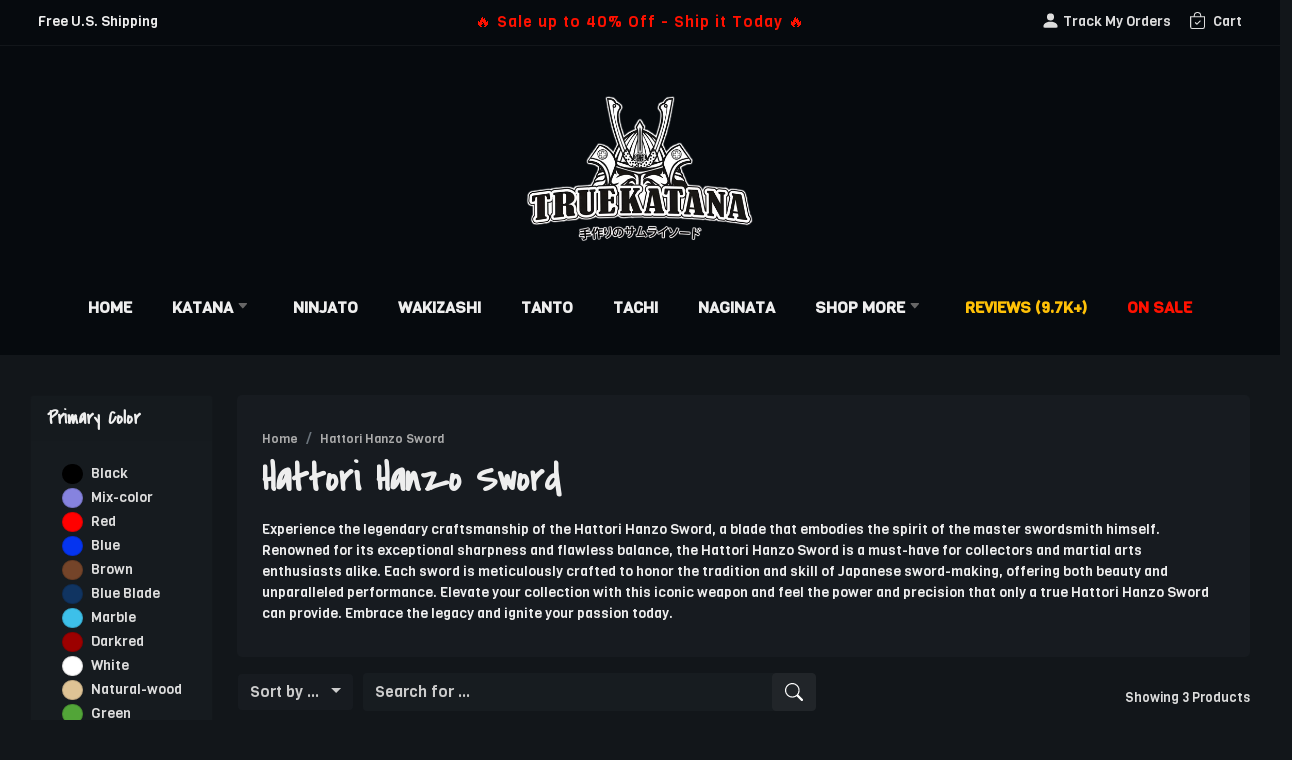

--- FILE ---
content_type: text/html;charset=utf-8
request_url: https://www.truekatana.com/collections/hattori-hanzo-sword
body_size: 21404
content:
<!DOCTYPE html>
<html lang="en">
<head>
  <meta charset="utf-8">
<title>Hattori Hanzo Sword for Sale - TrueKatana</title>
<meta name="description" content="Experience the legendary craftsmanship of the Hattori Hanzo Sword, a blade that embodies the spirit of the master swordsmith himself. Renowned for its exceptional sharpness and flawless balance, the Hattori Hanzo Sword is a must-have for collectors and martial arts enthusiasts alike. Each sword is meticulously crafted to honor the tradition and skill of Japanese sword-making, offering both beauty and unparalleled performance. Elevate your collection with this iconic weapon and feel the power and precision that only a true Hattori Hanzo Sword can provide. Embrace the legacy and ignite your passion today.">
<meta http-equiv="x-ua-compatible" content="IE=edge,chrome=1">
<meta name="viewport" content="width=device-width, initial-scale=1.0, user-scalable=no, minimum-scale=1.0, maximum-scale=1.0">
<link rel="alternate" href="https://www.truekatana.com/collections/hattori-hanzo-sword" hreflang="en"/>
<link rel="alternate" href="https://www.truekatana.de/collections/hattori-hanzo-schwert" hreflang="de"/>
<link rel="alternate" href="https://www.truekatana.fr/collections/p-e-hattori-hanzo" hreflang="fr"/>
<link rel="alternate" href="https://www.espadasamurai.com/collections/espada-hattori-hanzo" hreflang="es"/>
<link rel="apple-touch-icon" href="https://www.truekatana.com/layout/img/100010/truekatana.png">
<link rel="icon" type="image/x-icon" href="https://www.truekatana.com/layout/img/100010/truekatana.png">
<link href='/assets/css/bootstrap.min.css' rel='stylesheet' type='text/css' />
<link rel="preconnect" href="https://fonts.googleapis.com">
<link rel="preconnect" href="https://fonts.gstatic.com" crossorigin>
<link href="https://fonts.googleapis.com/css2?family=Covered+By+Your+Grace&family=Viga&display=swap" rel="stylesheet">
<link href="/sites/100010/100010.live.layout.css?20260117" rel="stylesheet" type="text/css">
<script>(function(w,d,s,l,i){w[l]=w[l]||[];w[l].push({'gtm.start':new Date().getTime(),event:'gtm.js'});var f=d.getElementsByTagName(s)[0],j=d.createElement(s),dl=l!='dataLayer'?'&l='+l:'';j.async=true;j.src='https://www.googletagmanager.com/gtm.js?id='+i+dl;f.parentNode.insertBefore(j,f);})(window,document,'script','dataLayer','GTM-NB4KRCB');</script>
<script type="application/ld+json">
[
    {
        "@context": "https://schema.org/",
        "@type": "Product",
        "name": "Hattori Hanzo Sword for Sale - TrueKatana",
        "description": "Experience the legendary craftsmanship of the Hattori Hanzo Sword, a blade that embodies the spirit of the master swordsmith himself. Renowned for its exceptional sharpness and flawless balance, the Hattori Hanzo Sword is a must-have for collectors and martial arts enthusiasts alike. Each sword is meticulously crafted to honor the tradition and skill of Japanese sword-making, offering both beauty and unparalleled performance. Elevate your collection with this iconic weapon and feel the power and precision that only a true Hattori Hanzo Sword can provide. Embrace the legacy and ignite your passion today.",
        "image": [
            "https://d3524jlyu2md0e.cloudfront.net/92/1648318132730.jpeg",
            "https://d3524jlyu2md0e.cloudfront.net/7c/1638774742233.jpeg",
            "https://d3524jlyu2md0e.cloudfront.net/27/1648485445176.jpeg"
        ],
        "brand": {
            "@type": "Thing",
            "name": "TrueKatana"
        },
        "aggregateRating": {
            "@type": "AggregateRating",
            "ratingValue": 4.82,
            "ratingCount": 9734
        },
        "offers": {
            "@type": "AggregateOffer",
            "lowPrice": "209",
            "highPrice": "229",
            "priceCurrency": "USD",
            "availability": "https://schema.org/InStock",
            "offerCount": 3
        },
        "shippingDetails": {
            "@context": "https://schema.org/",
            "@type": "OfferShippingDetails",
            "shippingRate": {
                "@type": "MonetaryAmount",
                "value": "0.00",
                "currency": "USD"
            }
        }
    },
    {
        "@context": "https://schema.org/",
        "@type": "BreadcrumbList",
        "itemListElement": [
            [
                {
                    "@type": "ListItem",
                    "position": 1,
                    "name": "Home",
                    "item": "https://www.truekatana.com"
                },
                {
                    "@type": "ListItem",
                    "position": 2,
                    "name": "Hattori Hanzo Sword",
                    "item": "https://www.truekatana.com/collections/hattori-hanzo-sword"
                }
            ]
        ]
    },
    {
        "@context": "https://schema.org/",
        "@type": "WebSite",
        "url": "https://www.truekatana.com",
        "potentialAction": {
            "@type": "SearchAction",
            "target": "https://www.truekatana.com/search.php?q={search_term_string}",
            "query-input": "required name=search_term_string"
        }
    },
    {
        "@context": "https://schema.org/",
        "@type": "Organization",
        "url": "https://www.truekatana.com",
        "logo": "https://d3524jlyu2md0e.cloudfront.net/b3/16313106071995298066.png"
    }
]
</script>
<link href='/sites/100010/100010.live.collections.css?20260117' rel='stylesheet' type='text/css'>
</head>
<body class="one-collections">
    




  <div class="w-100 d-none d-sm-none d-md-none d-xl-block d-lg-block ">
    <div class="container-fluid one-nav-top">
      <div class="one-nav-topbar">
        <div class="row one-nav-topbar-row">
          <div class="col-3 one-nav-topbar-left">
            Free U.S. Shipping          </div>
          <div class="col-6 one-nav-topbar-center">
            <div class='one-banner-container' style='text-align:center'><a href='/onsale' style='font-size:16px;color:#ff1100;letter-spacing:1px;'>🔥 Sale up to 40% Off - Ship it Today 🔥</a></div>          </div>
          <div class="col-3 one-nav-topbar-right">
              <a href="/account/orders" class="one-nav-top-icon" id="one-nav-desktop-orders">
                <svg xmlns='http://www.w3.org/2000/svg' width='19' height='19' fill='currentColor' class='bi bi-person-fill' style='margin-top:-4px' viewBox='0 0 16 16'><path d='M3 14s-1 0-1-1 1-4 6-4 6 3 6 4-1 1-1 1H3Zm5-6a3 3 0 1 0 0-6 3 3 0 0 0 0 6Z'/></svg>
                <span>Track My Orders</span>              </a>

              <a href="/cart" class="one-nav-top-icon position-relative" id="one-nav-desktop-cart">
                <svg xmlns='http://www.w3.org/2000/svg' width='17' height='17' fill='currentColor' class='bi bi-bag-check me-1 mr-1' style='margin-top:-4px' viewBox='0 0 16 16'><path fill-rule='evenodd' d='M10.854 8.146a.5.5 0 0 1 0 .708l-3 3a.5.5 0 0 1-.708 0l-1.5-1.5a.5.5 0 0 1 .708-.708L7.5 10.793l2.646-2.647a.5.5 0 0 1 .708 0z'/><path d='M8 1a2.5 2.5 0 0 1 2.5 2.5V4h-5v-.5A2.5 2.5 0 0 1 8 1zm3.5 3v-.5a3.5 3.5 0 1 0-7 0V4H1v10a2 2 0 0 0 2 2h10a2 2 0 0 0 2-2V4h-3.5zM2 5h12v9a1 1 0 0 1-1 1H3a1 1 0 0 1-1-1V5z'/></svg>
                <span>Cart</span>              </a>
          </div>
        </div>
      </div>
      <div class="one-nav-logo-container">
        <a href="/"><img src='/assets/media/logos/truekatana.webp' class="one-nav-logo-img" alt='TrueKatana'/></a>      </div>

      <nav class="one-nav-menu">
        <ul class="one-nav-menu-ul">
          <li class='one-nav-menu-li'><a href="/" style=''>Home</a></li><li class='one-nav-menu-li'><a href="/catalog/japanese-samurai-swords/katana" style=''>Katana&nbsp;<svg xmlns="http://www.w3.org/2000/svg" width="16" height="16" fill="currentColor" class="bi bi-caret-down-fill one-nav-menu-down" viewBox="0 0 22 22"><path d="M7.247 11.14 2.451 5.658C1.885 5.013 2.345 4 3.204 4h9.592a1 1 0 0 1 .753 1.659l-4.796 5.48a1 1 0 0 1-1.506 0z"/></svg></a><ul ><li class='one-nav-menu-li'><a href="/catalog/japanese-samurai-swords/katana?ref=menu-katana">All Katana Swords</a></li>
<li class='one-nav-menu-li'><a href="/collections/in-stock-ship-it-today">Ready to Ship Katanas</a></li>
<li class='one-nav-menu-li'><a href="/collections/manga-katana">Anime & Manga Katanas</a></li>
<li class='one-nav-menu-split'></li>
<li class='one-nav-menu-li'><a href="/collections/black-katana?ref=menu-black-katana"><span class="me-2 one-nav-menu-color" style="background:#222222;"></span>Black Katana</a></li>
<li class='one-nav-menu-li'><a href="/collections/red-katana?ref=menu-red-katana"><span class="me-2 one-nav-menu-color" style="background:red;"></span>Red Katana</a></li>
<li class='one-nav-menu-li'><a href="/collections/blue-katana?ref=menu-blue-katana"><span class="me-2 one-nav-menu-color" style="background:blue;"></span>Blue Katana</a></li>
<li class='one-nav-menu-li'><a href="/catalog/japanese-samurai-swords/katana?color_id=55"><span class="me-2 one-nav-menu-color" style="background:#0534ef;"></span>Blue Blade Katana</a></li>
<li class='one-nav-menu-li'><a href="/collections/gold-katana?ref=menu-gold-katana"><span class="me-2 one-nav-menu-color" style="background:gold;"></span>Gold Katana</a></li>
<li class='one-nav-menu-li'><a href="/catalog/japanese-samurai-swords/katana?color_id=56"><span class="me-2 one-nav-menu-color" style="background:#c6b939;"></span>Gold Blade Katana</a></li>
<li class='one-nav-menu-li'><a href="/collections/white-katana?ref=menu-white-katana"><span class="me-2 one-nav-menu-color" style="background:white;"></span>White Katana</a></li>
<li class='one-nav-menu-li'><a href="/catalog/japanese-samurai-swords/katana?color_id=31"><span class="me-2 one-nav-menu-color" style="background:brown;"></span>Brown Katana</a></li>
<li class='one-nav-menu-li'><a href="/catalog/japanese-samurai-swords/katana?color_id=51"><span class="me-2 one-nav-menu-color" style="background:#99713e;"></span>Leather Saya Katana</a></li>
<li class='one-nav-menu-li'><a href="/catalog/japanese-samurai-swords/katana?color_id=34"><span class="me-2 one-nav-menu-color" style="background:#dec395;"></span>Natural-wood Katana</a></li>
<li class='one-nav-menu-split'></li>
<li class='one-nav-menu-li'><a href="/catalog/japanese-samurai-swords/katana?material_id=62">T10 Steel Katana</a></li>
<li class='one-nav-menu-li'><a href="/catalog/japanese-samurai-swords/katana?material_id=63">Damascus Steel Katana</a></li>
<li class='one-nav-menu-li'><a href="/catalog/japanese-samurai-swords/katana?material_id=64">Manganese Steel Katana</a></li>
<li class='one-nav-menu-li'><a href="/collections/tamahagane-steel-katana">Tamahagane Steel Katana</a></li>
<li class='one-nav-menu-li'><a href="/catalog/japanese-samurai-swords/katana?line_id=263">High-performance Katanas</a></li>
</ul></li><li class='one-nav-menu-li'><a href="/catalog/japanese-samurai-swords/ninjato" style=''>Ninjato</a></li><li class='one-nav-menu-li'><a href="/catalog/japanese-samurai-swords/wakizashi" style=''>Wakizashi</a></li><li class='one-nav-menu-li'><a href="/catalog/japanese-samurai-swords/tanto" style=''>Tanto</a></li><li class='one-nav-menu-li'><a href="/catalog/japanese-samurai-swords/tachi-swords" style=''>Tachi</a></li><li class='one-nav-menu-li'><a href="/catalog/japanese-samurai-swords/naginata" style=''>Naginata</a></li><li class='one-nav-menu-li'><a href="#" style=''>Shop More&nbsp;<svg xmlns="http://www.w3.org/2000/svg" width="16" height="16" fill="currentColor" class="bi bi-caret-down-fill one-nav-menu-down" viewBox="0 0 22 22"><path d="M7.247 11.14 2.451 5.658C1.885 5.013 2.345 4 3.204 4h9.592a1 1 0 0 1 .753 1.659l-4.796 5.48a1 1 0 0 1-1.506 0z"/></svg></a><ul ><li class='one-nav-menu-li'><a href="/catalog/japanese-samurai-armor">Samurai Armors</a></li>
<li class='one-nav-menu-li'><a href="/catalog/japanese-samurai-swords/katana-blade">Katana Blade</a></li>
<li class='one-nav-menu-li'><a href="/catalog/japanese-samurai-swords/aluminum-katana">Dull Blade Katana</a></li>
<li class='one-nav-menu-split'></li>
<li class='one-nav-menu-li'><a href="/catalog/chinese-swords/tibetan-knifes">Tibetan Knifes</a></li>
<li class='one-nav-menu-li'><a href="/catalog/chinese-swords">Chinese Swords</a></li>
<li class='one-nav-menu-li'><a href="/catalog/chinese-swords/cold-weapons">Cold Weapons</a></li>
<li class='one-nav-menu-split'></li>
<li class='one-nav-menu-li'><a href="/catalog/japanese-samurai-swords/wooden-katana">Bokken &  Wooden Swords</a></li>
<li class='one-nav-menu-li'><a href="/catalog/accessories/swords-stand">Sword Stands</a></li>
<li class='one-nav-menu-split'></li>
<li class='one-nav-menu-li'><a href="/catalog/european-medieval-swords">European Medieval Swords</a></li>
<li class='one-nav-menu-li'><a href="/catalog/fantasy-and-novelty-swords">Fantasy & Novelty Swords</a></li>
</ul></li><li class='one-nav-menu-li'><a href="/reviews" style='color:#ffc107'>Reviews (9.7k+)</a></li><li class='one-nav-menu-li'><a href="/onsale" style='color:#ff1100'>On Sale</a></li>        </ul>
      </nav>
    </div>
  </div>


<link type="text/css" rel="stylesheet" href="/assets/css/mmenu-light.css" />
<div class="fixed-top d-block d-sm-block d-md-block d-xl-none d-lg-none">
  <div class="mobile-menu-header px-3">
      <div class="row">
        <div class="col-2 text-center mobile-menu-left">
            <span id='mobile-menu-toggle'>
              <i class="mobile-menu-icon-menu">
                <svg xmlns="http://www.w3.org/2000/svg" width="36" height="36" fill="currentColor" class="bi bi-list" viewBox="0 0 15 15">
                  <path fill-rule="evenodd" d="M2.5 12a.5.5 0 0 1 .5-.5h10a.5.5 0 0 1 0 1H3a.5.5 0 0 1-.5-.5zm0-4a.5.5 0 0 1 .5-.5h10a.5.5 0 0 1 0 1H3a.5.5 0 0 1-.5-.5zm0-4a.5.5 0 0 1 .5-.5h10a.5.5 0 0 1 0 1H3a.5.5 0 0 1-.5-.5z"/>
                </svg>
              </i>
            </span>
        </div>
        <div class="col-8 text-center mobile-menu-center">
          <a href='/'><img src='/assets/media/logos/truekatana.webp' class='mobile-menu-logo' alt='TrueKatana'/></a>        </div>
        <div class="col-2 mobile-menu-right text-center">
            <a href="/cart" aria-label="Shopping Cart" id="one-nav-mobile-cart">
              <i class="mobile-menu-icon-cart position-relative" title="Cart">
                <svg xmlns="http://www.w3.org/2000/svg" width="29" height="29" fill="currentColor" class="bi bi-bag-check" viewBox="0 0 16 16">
                  <path fill-rule="evenodd" d="M10.854 8.146a.5.5 0 0 1 0 .708l-3 3a.5.5 0 0 1-.708 0l-1.5-1.5a.5.5 0 0 1 .708-.708L7.5 10.793l2.646-2.647a.5.5 0 0 1 .708 0z"/>
                  <path d="M8 1a2.5 2.5 0 0 1 2.5 2.5V4h-5v-.5A2.5 2.5 0 0 1 8 1zm3.5 3v-.5a3.5 3.5 0 1 0-7 0V4H1v10a2 2 0 0 0 2 2h10a2 2 0 0 0 2-2V4h-3.5zM2 5h12v9a1 1 0 0 1-1 1H3a1 1 0 0 1-1-1V5z"/>
                </svg>
                              </i>
            </a>
        </div>
      </div>
  </div>
  <nav id="onesite-mobile-menu" class="d-none one-mobile-menu-container">
    <ul>
      <li><a href="/onsale?ref=mobile-menu" style="color:#1ef400" ><svg xmlns="http://www.w3.org/2000/svg" width="16" height="16" fill="currentColor" class="bi bi-lightning-charge" viewBox="0 0 16 16"><path d="M11.251.068a.5.5 0 0 1 .227.58L9.677 6.5H13a.5.5 0 0 1 .364.843l-8 8.5a.5.5 0 0 1-.842-.49L6.323 9.5H3a.5.5 0 0 1-.364-.843l8-8.5a.5.5 0 0 1 .615-.09zM4.157 8.5H7a.5.5 0 0 1 .478.647L6.11 13.59l5.732-6.09H9a.5.5 0 0 1-.478-.647L9.89 2.41 4.157 8.5z"/></svg>On Sale - Up To 40% Off Today</a></li>
<li><a href="/reviews" style="color:#ffc107" ><svg xmlns="http://www.w3.org/2000/svg" width="16" height="16" fill="currentColor" class="bi bi-stars" viewBox="0 0 16 16"><path d="M7.657 6.247c.11-.33.576-.33.686 0l.645 1.937a2.89 2.89 0 0 0 1.829 1.828l1.936.645c.33.11.33.576 0 .686l-1.937.645a2.89 2.89 0 0 0-1.828 1.829l-.645 1.936a.361.361 0 0 1-.686 0l-.645-1.937a2.89 2.89 0 0 0-1.828-1.828l-1.937-.645a.361.361 0 0 1 0-.686l1.937-.645a2.89 2.89 0 0 0 1.828-1.828l.645-1.937zM3.794 1.148a.217.217 0 0 1 .412 0l.387 1.162c.173.518.579.924 1.097 1.097l1.162.387a.217.217 0 0 1 0 .412l-1.162.387A1.734 1.734 0 0 0 4.593 5.69l-.387 1.162a.217.217 0 0 1-.412 0L3.407 5.69A1.734 1.734 0 0 0 2.31 4.593l-1.162-.387a.217.217 0 0 1 0-.412l1.162-.387A1.734 1.734 0 0 0 3.407 2.31l.387-1.162zM10.863.099a.145.145 0 0 1 .274 0l.258.774c.115.346.386.617.732.732l.774.258a.145.145 0 0 1 0 .274l-.774.258a1.156 1.156 0 0 0-.732.732l-.258.774a.145.145 0 0 1-.274 0l-.258-.774a1.156 1.156 0 0 0-.732-.732L9.1 2.137a.145.145 0 0 1 0-.274l.774-.258c.346-.115.617-.386.732-.732L10.863.1z"/></svg>Customers Reviews - 9.6k+</a></li>
<li><span><svg xmlns='http://www.w3.org/2000/svg' width='16' height='16' fill='currentColor' class='bi bi-caret-right-fill' viewBox='0 0 16 16'><path d='m12.14 8.753-5.482 4.796c-.646.566-1.658.106-1.658-.753V3.204a1 1 0 0 1 1.659-.753l5.48 4.796a1 1 0 0 1 0 1.506z'/></svg>Katana</span><ul><li><a href="/catalog/japanese-samurai-swords/katana" style=""><svg xmlns='http://www.w3.org/2000/svg' width='14' height='14' fill='currentColor' class='bi bi-caret-right-fill' viewBox='0 0 16 16'><path d='m12.14 8.753-5.482 4.796c-.646.566-1.658.106-1.658-.753V3.204a1 1 0 0 1 1.659-.753l5.48 4.796a1 1 0 0 1 0 1.506z'/></svg>All Katana Swords</a></li>
<li><span><svg xmlns='http://www.w3.org/2000/svg' width='14' height='14' fill='currentColor' class='bi bi-caret-right-fill' viewBox='0 0 16 16'><path d='m12.14 8.753-5.482 4.796c-.646.566-1.658.106-1.658-.753V3.204a1 1 0 0 1 1.659-.753l5.48 4.796a1 1 0 0 1 0 1.506z'/></svg>Primary Color</span><ul><li><a href="/catalog/japanese-samurai-swords/katana?color_id=29" style=""><i class='one-mobile-menu-dot me-2' style='background:#333333;'></i>Black Katana</a></li>
<li><a href="/catalog/japanese-samurai-swords/katana?color_id=3" style=""><i class='one-mobile-menu-dot me-2' style='background:#ff0000;'></i>Red Katana</a></li>
<li><a href="/catalog/japanese-samurai-swords/katana?color_id=30" style=""><i class='one-mobile-menu-dot me-2' style='background:#0534ef;'></i>Blue Katana</a></li>
<li><a href="/catalog/japanese-samurai-swords/katana?color_id=31" style=""><i class='one-mobile-menu-dot me-2' style='background:#734712;'></i>Brown Katana</a></li>
<li><a href="/catalog/japanese-samurai-swords/katana?color_id=37" style=""><i class='one-mobile-menu-dot me-2' style='background:#7E0101;'></i>Darkred Katana</a></li>
<li><a href="/catalog/japanese-samurai-swords/katana?color_id=32" style=""><i class='one-mobile-menu-dot me-2' style='background:#fcfcfc;'></i>White Katana</a></li>
<li><a href="/catalog/japanese-samurai-swords/katana?color_id=33" style=""><i class='one-mobile-menu-dot me-2' style='background:#D9D31D;'></i>Gold Katana</a></li>
<li><a href="/catalog/japanese-samurai-swords/katana?color_id=42" style=""><i class='one-mobile-menu-dot me-2' style='background:#45430E;'></i>Bronze Style Katana</a></li>
<li><a href="/catalog/japanese-samurai-swords/katana?color_id=51" style=""><i class='one-mobile-menu-dot me-2' style='background:#8D6E3E;'></i>Leather Saya Katana</a></li>
<li><a href="/catalog/japanese-samurai-swords/katana?color_id=38" style=""><i class='one-mobile-menu-dot me-2' style='background:#4C6635;'></i>Olive Saya Katana</a></li>
<li><a href="/catalog/japanese-samurai-swords/katana?color_id=47" style=""><i class='one-mobile-menu-dot me-2' style='background:#5C7AA2;'></i>Marble Style Katana</a></li>
<li><a href="/catalog/japanese-samurai-swords/katana?color_id=34" style=""><i class='one-mobile-menu-dot me-2' style='background:#EECC93;'></i>Natural-wood Katana</a></li>
<li><a href="/catalog/japanese-samurai-swords/katana?color_id=39" style=""><i class='one-mobile-menu-dot me-2' style='background:#009C0E;'></i>Green Katana</a></li>
<li><a href="/catalog/japanese-samurai-swords/katana?color_id=41" style=""><i class='one-mobile-menu-dot me-2' style='background:#FC7A00;'></i>Orange Katana</a></li>
<li><a href="/catalog/japanese-samurai-swords/katana?color_id=40" style=""><i class='one-mobile-menu-dot me-2' style='background:#FCE100;'></i>Yellow Katana</a></li>
<li><a href="/catalog/japanese-samurai-swords/katana?color_id=45" style=""><i class='one-mobile-menu-dot me-2' style='background:#811DD9;'></i>Purple Katana</a></li>
<li><a href="/catalog/japanese-samurai-swords/katana?color_id=49" style=""><i class='one-mobile-menu-dot me-2' style='background:#F177C9;'></i>Pink Katana</a></li>
<li><a href="/catalog/japanese-samurai-swords/katana?color_id=52" style=""><i class='one-mobile-menu-dot me-2' style='background:#A66980;'></i>Mix Style Katana</a></li>
</ul></li><li><span><svg xmlns='http://www.w3.org/2000/svg' width='14' height='14' fill='currentColor' class='bi bi-caret-right-fill' viewBox='0 0 16 16'><path d='m12.14 8.753-5.482 4.796c-.646.566-1.658.106-1.658-.753V3.204a1 1 0 0 1 1.659-.753l5.48 4.796a1 1 0 0 1 0 1.506z'/></svg>Blade Color</span><ul><li><a href="/catalog/japanese-samurai-swords/katana?color_id=54" style=""><i class='one-mobile-menu-dot me-2' style='background:#FF2222;'></i>Red Blade Katana</a></li>
<li><a href="/catalog/japanese-samurai-swords/katana?color_id=55" style=""><i class='one-mobile-menu-dot me-2' style='background:#295AFE;'></i>Blue Blade Katana</a></li>
<li><a href="/catalog/japanese-samurai-swords/katana?color_id=56" style=""><i class='one-mobile-menu-dot me-2' style='background:#D6B811;'></i>Gold Blade Katana</a></li>
</ul></li><li><span><svg xmlns='http://www.w3.org/2000/svg' width='14' height='14' fill='currentColor' class='bi bi-caret-right-fill' viewBox='0 0 16 16'><path d='m12.14 8.753-5.482 4.796c-.646.566-1.658.106-1.658-.753V3.204a1 1 0 0 1 1.659-.753l5.48 4.796a1 1 0 0 1 0 1.506z'/></svg>Blade Steel</span><ul><li><a href="/catalog/japanese-samurai-swords/katana?material_id=58" style=""><svg xmlns='http://www.w3.org/2000/svg' width='14' height='14' fill='currentColor' class='bi bi-caret-right-fill' viewBox='0 0 16 16'><path d='m12.14 8.753-5.482 4.796c-.646.566-1.658.106-1.658-.753V3.204a1 1 0 0 1 1.659-.753l5.48 4.796a1 1 0 0 1 0 1.506z'/></svg>1045 Carbon Steel Katana</a></li>
<li><a href="/catalog/japanese-samurai-swords/katana?material_id=59" style=""><svg xmlns='http://www.w3.org/2000/svg' width='14' height='14' fill='currentColor' class='bi bi-caret-right-fill' viewBox='0 0 16 16'><path d='m12.14 8.753-5.482 4.796c-.646.566-1.658.106-1.658-.753V3.204a1 1 0 0 1 1.659-.753l5.48 4.796a1 1 0 0 1 0 1.506z'/></svg>1060 Carbon Steel Katana</a></li>
<li><a href="/catalog/japanese-samurai-swords/katana?material_id=60" style=""><svg xmlns='http://www.w3.org/2000/svg' width='14' height='14' fill='currentColor' class='bi bi-caret-right-fill' viewBox='0 0 16 16'><path d='m12.14 8.753-5.482 4.796c-.646.566-1.658.106-1.658-.753V3.204a1 1 0 0 1 1.659-.753l5.48 4.796a1 1 0 0 1 0 1.506z'/></svg>1065 Carbon Steel Katana</a></li>
<li><a href="/catalog/japanese-samurai-swords/katana?material_id=61" style=""><svg xmlns='http://www.w3.org/2000/svg' width='14' height='14' fill='currentColor' class='bi bi-caret-right-fill' viewBox='0 0 16 16'><path d='m12.14 8.753-5.482 4.796c-.646.566-1.658.106-1.658-.753V3.204a1 1 0 0 1 1.659-.753l5.48 4.796a1 1 0 0 1 0 1.506z'/></svg>1095 Carbon Steel Katana</a></li>
<li><a href="/catalog/japanese-samurai-swords/katana?material_id=62" style=""><svg xmlns='http://www.w3.org/2000/svg' width='14' height='14' fill='currentColor' class='bi bi-caret-right-fill' viewBox='0 0 16 16'><path d='m12.14 8.753-5.482 4.796c-.646.566-1.658.106-1.658-.753V3.204a1 1 0 0 1 1.659-.753l5.48 4.796a1 1 0 0 1 0 1.506z'/></svg>T10 Steel Katana</a></li>
<li><a href="/catalog/japanese-samurai-swords/katana?material_id=63" style=""><svg xmlns='http://www.w3.org/2000/svg' width='14' height='14' fill='currentColor' class='bi bi-caret-right-fill' viewBox='0 0 16 16'><path d='m12.14 8.753-5.482 4.796c-.646.566-1.658.106-1.658-.753V3.204a1 1 0 0 1 1.659-.753l5.48 4.796a1 1 0 0 1 0 1.506z'/></svg>Damascus Steel Katana</a></li>
<li><a href="/catalog/japanese-samurai-swords/katana?material_id=64" style=""><svg xmlns='http://www.w3.org/2000/svg' width='14' height='14' fill='currentColor' class='bi bi-caret-right-fill' viewBox='0 0 16 16'><path d='m12.14 8.753-5.482 4.796c-.646.566-1.658.106-1.658-.753V3.204a1 1 0 0 1 1.659-.753l5.48 4.796a1 1 0 0 1 0 1.506z'/></svg>Manganese Steel Katana</a></li>
<li><a href="/catalog/japanese-samurai-swords/katana?material_id=68" style=""><svg xmlns='http://www.w3.org/2000/svg' width='14' height='14' fill='currentColor' class='bi bi-caret-right-fill' viewBox='0 0 16 16'><path d='m12.14 8.753-5.482 4.796c-.646.566-1.658.106-1.658-.753V3.204a1 1 0 0 1 1.659-.753l5.48 4.796a1 1 0 0 1 0 1.506z'/></svg>Melaleuca Steel Katana</a></li>
<li><a href="/catalog/japanese-samurai-swords/katana?material_id=65" style=""><svg xmlns='http://www.w3.org/2000/svg' width='14' height='14' fill='currentColor' class='bi bi-caret-right-fill' viewBox='0 0 16 16'><path d='m12.14 8.753-5.482 4.796c-.646.566-1.658.106-1.658-.753V3.204a1 1 0 0 1 1.659-.753l5.48 4.796a1 1 0 0 1 0 1.506z'/></svg>Tamahagane Steel Katana</a></li>
</ul></li><li><span><svg xmlns='http://www.w3.org/2000/svg' width='14' height='14' fill='currentColor' class='bi bi-caret-right-fill' viewBox='0 0 16 16'><path d='m12.14 8.753-5.482 4.796c-.646.566-1.658.106-1.658-.753V3.204a1 1 0 0 1 1.659-.753l5.48 4.796a1 1 0 0 1 0 1.506z'/></svg>Themes</span><ul><li><a href="/catalog/japanese-samurai-swords/katana?theme_id=75" style=""><svg xmlns='http://www.w3.org/2000/svg' width='14' height='14' fill='currentColor' class='bi bi-caret-right-fill' viewBox='0 0 16 16'><path d='m12.14 8.753-5.482 4.796c-.646.566-1.658.106-1.658-.753V3.204a1 1 0 0 1 1.659-.753l5.48 4.796a1 1 0 0 1 0 1.506z'/></svg>Anime Painting Scabbard Katana</a></li>
<li><a href="/catalog/japanese-samurai-swords/katana?theme_id=76" style=""><svg xmlns='http://www.w3.org/2000/svg' width='14' height='14' fill='currentColor' class='bi bi-caret-right-fill' viewBox='0 0 16 16'><path d='m12.14 8.753-5.482 4.796c-.646.566-1.658.106-1.658-.753V3.204a1 1 0 0 1 1.659-.753l5.48 4.796a1 1 0 0 1 0 1.506z'/></svg>Dragon Scabbard Katana</a></li>
<li><a href="/catalog/japanese-samurai-swords/katana?theme_id=82" style=""><svg xmlns='http://www.w3.org/2000/svg' width='14' height='14' fill='currentColor' class='bi bi-caret-right-fill' viewBox='0 0 16 16'><path d='m12.14 8.753-5.482 4.796c-.646.566-1.658.106-1.658-.753V3.204a1 1 0 0 1 1.659-.753l5.48 4.796a1 1 0 0 1 0 1.506z'/></svg>Floral Scabbard Katana</a></li>
<li><a href="/catalog/japanese-samurai-swords/katana?theme_id=78" style=""><svg xmlns='http://www.w3.org/2000/svg' width='14' height='14' fill='currentColor' class='bi bi-caret-right-fill' viewBox='0 0 16 16'><path d='m12.14 8.753-5.482 4.796c-.646.566-1.658.106-1.658-.753V3.204a1 1 0 0 1 1.659-.753l5.48 4.796a1 1 0 0 1 0 1.506z'/></svg>Kanji Scabbard Katana</a></li>
<li><a href="/catalog/japanese-samurai-swords/katana?theme_id=80" style=""><svg xmlns='http://www.w3.org/2000/svg' width='14' height='14' fill='currentColor' class='bi bi-caret-right-fill' viewBox='0 0 16 16'><path d='m12.14 8.753-5.482 4.796c-.646.566-1.658.106-1.658-.753V3.204a1 1 0 0 1 1.659-.753l5.48 4.796a1 1 0 0 1 0 1.506z'/></svg>Skull Scabbard Katana</a></li>
<li><a href="/catalog/japanese-samurai-swords/katana?theme_id=74" style=""><svg xmlns='http://www.w3.org/2000/svg' width='14' height='14' fill='currentColor' class='bi bi-caret-right-fill' viewBox='0 0 16 16'><path d='m12.14 8.753-5.482 4.796c-.646.566-1.658.106-1.658-.753V3.204a1 1 0 0 1 1.659-.753l5.48 4.796a1 1 0 0 1 0 1.506z'/></svg>Dragon Tsuba Katana</a></li>
<li><a href="/catalog/japanese-samurai-swords/katana?theme_id=77" style=""><svg xmlns='http://www.w3.org/2000/svg' width='14' height='14' fill='currentColor' class='bi bi-caret-right-fill' viewBox='0 0 16 16'><path d='m12.14 8.753-5.482 4.796c-.646.566-1.658.106-1.658-.753V3.204a1 1 0 0 1 1.659-.753l5.48 4.796a1 1 0 0 1 0 1.506z'/></svg>Snake Tsuba Katana</a></li>
</ul></li><li><span><svg xmlns='http://www.w3.org/2000/svg' width='14' height='14' fill='currentColor' class='bi bi-caret-right-fill' viewBox='0 0 16 16'><path d='m12.14 8.753-5.482 4.796c-.646.566-1.658.106-1.658-.753V3.204a1 1 0 0 1 1.659-.753l5.48 4.796a1 1 0 0 1 0 1.506z'/></svg>Shop By Price</span><ul><li><a href="/catalog/japanese-samurai-swords/katana?price_range=49-149" style=""><svg xmlns='http://www.w3.org/2000/svg' width='14' height='14' fill='currentColor' class='bi bi-caret-right-fill' viewBox='0 0 16 16'><path d='m12.14 8.753-5.482 4.796c-.646.566-1.658.106-1.658-.753V3.204a1 1 0 0 1 1.659-.753l5.48 4.796a1 1 0 0 1 0 1.506z'/></svg>Price Under 149 Usd</a></li>
<li><a href="/catalog/japanese-samurai-swords/katana?price_range=149-249" style=""><svg xmlns='http://www.w3.org/2000/svg' width='14' height='14' fill='currentColor' class='bi bi-caret-right-fill' viewBox='0 0 16 16'><path d='m12.14 8.753-5.482 4.796c-.646.566-1.658.106-1.658-.753V3.204a1 1 0 0 1 1.659-.753l5.48 4.796a1 1 0 0 1 0 1.506z'/></svg>Price Under 249 Usd</a></li>
<li><a href="/catalog/japanese-samurai-swords/katana?price_range=249-349" style=""><svg xmlns='http://www.w3.org/2000/svg' width='14' height='14' fill='currentColor' class='bi bi-caret-right-fill' viewBox='0 0 16 16'><path d='m12.14 8.753-5.482 4.796c-.646.566-1.658.106-1.658-.753V3.204a1 1 0 0 1 1.659-.753l5.48 4.796a1 1 0 0 1 0 1.506z'/></svg>Price Under 349 Usd</a></li>
<li><a href="/catalog/japanese-samurai-swords/katana?price_range=349-449" style=""><svg xmlns='http://www.w3.org/2000/svg' width='14' height='14' fill='currentColor' class='bi bi-caret-right-fill' viewBox='0 0 16 16'><path d='m12.14 8.753-5.482 4.796c-.646.566-1.658.106-1.658-.753V3.204a1 1 0 0 1 1.659-.753l5.48 4.796a1 1 0 0 1 0 1.506z'/></svg>Price Under 449 Usd</a></li>
<li><a href="/catalog/japanese-samurai-swords/katana?price_range=449-549" style=""><svg xmlns='http://www.w3.org/2000/svg' width='14' height='14' fill='currentColor' class='bi bi-caret-right-fill' viewBox='0 0 16 16'><path d='m12.14 8.753-5.482 4.796c-.646.566-1.658.106-1.658-.753V3.204a1 1 0 0 1 1.659-.753l5.48 4.796a1 1 0 0 1 0 1.506z'/></svg>Price Under 549 Usd</a></li>
<li><a href="/catalog/japanese-samurai-swords/katana?price_range=549-649" style=""><svg xmlns='http://www.w3.org/2000/svg' width='14' height='14' fill='currentColor' class='bi bi-caret-right-fill' viewBox='0 0 16 16'><path d='m12.14 8.753-5.482 4.796c-.646.566-1.658.106-1.658-.753V3.204a1 1 0 0 1 1.659-.753l5.48 4.796a1 1 0 0 1 0 1.506z'/></svg>Price Under 649 Usd</a></li>
<li><a href="/catalog/japanese-samurai-swords/katana?price_range=649-749" style=""><svg xmlns='http://www.w3.org/2000/svg' width='14' height='14' fill='currentColor' class='bi bi-caret-right-fill' viewBox='0 0 16 16'><path d='m12.14 8.753-5.482 4.796c-.646.566-1.658.106-1.658-.753V3.204a1 1 0 0 1 1.659-.753l5.48 4.796a1 1 0 0 1 0 1.506z'/></svg>Price Under 749 Usd</a></li>
<li><a href="/catalog/japanese-samurai-swords/katana?price_range=749-999" style=""><svg xmlns='http://www.w3.org/2000/svg' width='14' height='14' fill='currentColor' class='bi bi-caret-right-fill' viewBox='0 0 16 16'><path d='m12.14 8.753-5.482 4.796c-.646.566-1.658.106-1.658-.753V3.204a1 1 0 0 1 1.659-.753l5.48 4.796a1 1 0 0 1 0 1.506z'/></svg>Price Under 999 Usd</a></li>
<li><a href="/catalog/japanese-samurai-swords/katana?price_range=999-4999" style=""><svg xmlns='http://www.w3.org/2000/svg' width='14' height='14' fill='currentColor' class='bi bi-caret-right-fill' viewBox='0 0 16 16'><path d='m12.14 8.753-5.482 4.796c-.646.566-1.658.106-1.658-.753V3.204a1 1 0 0 1 1.659-.753l5.48 4.796a1 1 0 0 1 0 1.506z'/></svg>Price Under 4999 Usd</a></li>
</ul></li><li><a href="/collections/one-piece-zoro-katana" style=""><svg xmlns='http://www.w3.org/2000/svg' width='14' height='14' fill='currentColor' class='bi bi-caret-right-fill' viewBox='0 0 16 16'><path d='m12.14 8.753-5.482 4.796c-.646.566-1.658.106-1.658-.753V3.204a1 1 0 0 1 1.659-.753l5.48 4.796a1 1 0 0 1 0 1.506z'/></svg>One Piece Zoro Katana</a></li>
<li><a href="/collections/demon-slayer-katana" style=""><svg xmlns='http://www.w3.org/2000/svg' width='14' height='14' fill='currentColor' class='bi bi-caret-right-fill' viewBox='0 0 16 16'><path d='m12.14 8.753-5.482 4.796c-.646.566-1.658.106-1.658-.753V3.204a1 1 0 0 1 1.659-.753l5.48 4.796a1 1 0 0 1 0 1.506z'/></svg>Demon Slayer Katana</a></li>
<li><a href="/catalog/japanese-samurai-swords/katana?theme_id=81" style=""><svg xmlns='http://www.w3.org/2000/svg' width='14' height='14' fill='currentColor' class='bi bi-caret-right-fill' viewBox='0 0 16 16'><path d='m12.14 8.753-5.482 4.796c-.646.566-1.658.106-1.658-.753V3.204a1 1 0 0 1 1.659-.753l5.48 4.796a1 1 0 0 1 0 1.506z'/></svg>The Walking Dead Katana</a></li>
<li><a href="/catalog/japanese-samurai-swords/katana?theme_id=72" style=""><svg xmlns='http://www.w3.org/2000/svg' width='14' height='14' fill='currentColor' class='bi bi-caret-right-fill' viewBox='0 0 16 16'><path d='m12.14 8.753-5.482 4.796c-.646.566-1.658.106-1.658-.753V3.204a1 1 0 0 1 1.659-.753l5.48 4.796a1 1 0 0 1 0 1.506z'/></svg>Kill Bill Katana</a></li>
<li><a href="/collections/ww2-japanese-katana" style=""><svg xmlns='http://www.w3.org/2000/svg' width='14' height='14' fill='currentColor' class='bi bi-caret-right-fill' viewBox='0 0 16 16'><path d='m12.14 8.753-5.482 4.796c-.646.566-1.658.106-1.658-.753V3.204a1 1 0 0 1 1.659-.753l5.48 4.796a1 1 0 0 1 0 1.506z'/></svg>Ww2 Style Katana</a></li>
<li><a href="/collections/tk-classic-series-high-end-katana" style=""><svg xmlns='http://www.w3.org/2000/svg' width='14' height='14' fill='currentColor' class='bi bi-caret-right-fill' viewBox='0 0 16 16'><path d='m12.14 8.753-5.482 4.796c-.646.566-1.658.106-1.658-.753V3.204a1 1 0 0 1 1.659-.753l5.48 4.796a1 1 0 0 1 0 1.506z'/></svg>Tk Limited Edition Premium Katana</a></li>
<li><a href="/onsale.php?aid=10197&bid=10203" style="color:#FF0000"><svg xmlns='http://www.w3.org/2000/svg' width='16' height='16' fill='currentColor' class='bi bi-lightning-charge' viewBox='0 0 16 16'><path d='M11.251.068a.5.5 0 0 1 .227.58L9.677 6.5H13a.5.5 0 0 1 .364.843l-8 8.5a.5.5 0 0 1-.842-.49L6.323 9.5H3a.5.5 0 0 1-.364-.843l8-8.5a.5.5 0 0 1 .615-.09zM4.157 8.5H7a.5.5 0 0 1 .478.647L6.11 13.59l5.732-6.09H9a.5.5 0 0 1-.478-.647L9.89 2.41 4.157 8.5z'/></svg>Katana On Sale: Up To 40% Off</a></li>
</ul></li><li><span><svg xmlns='http://www.w3.org/2000/svg' width='14' height='14' fill='currentColor' class='bi bi-caret-right-fill' viewBox='0 0 16 16'><path d='m12.14 8.753-5.482 4.796c-.646.566-1.658.106-1.658-.753V3.204a1 1 0 0 1 1.659-.753l5.48 4.796a1 1 0 0 1 0 1.506z'/></svg>Chokuto & Ninjato</span><ul><li><a href="/catalog/japanese-samurai-swords/ninjato" style=""><svg xmlns='http://www.w3.org/2000/svg' width='14' height='14' fill='currentColor' class='bi bi-caret-right-fill' viewBox='0 0 16 16'><path d='m12.14 8.753-5.482 4.796c-.646.566-1.658.106-1.658-.753V3.204a1 1 0 0 1 1.659-.753l5.48 4.796a1 1 0 0 1 0 1.506z'/></svg>All Ninjato & Chokuto</a></li>
<li><span><svg xmlns='http://www.w3.org/2000/svg' width='14' height='14' fill='currentColor' class='bi bi-caret-right-fill' viewBox='0 0 16 16'><path d='m12.14 8.753-5.482 4.796c-.646.566-1.658.106-1.658-.753V3.204a1 1 0 0 1 1.659-.753l5.48 4.796a1 1 0 0 1 0 1.506z'/></svg>Primary Color</span><ul><li><a href="/catalog/japanese-samurai-swords/ninjato?color_id=29" style=""><i class='one-mobile-menu-dot me-2' style='background:#333333;'></i>Black Ninjato</a></li>
<li><a href="/catalog/japanese-samurai-swords/ninjato?color_id=30" style=""><i class='one-mobile-menu-dot me-2' style='background:#007EFF;'></i>Blue Ninjato</a></li>
<li><a href="/catalog/japanese-samurai-swords/ninjato?color_id=55" style=""><i class='one-mobile-menu-dot me-2' style='background:#0085FF;'></i>Blue Blade Ninjato</a></li>
<li><a href="/catalog/japanese-samurai-swords/ninjato?color_id=3" style=""><i class='one-mobile-menu-dot me-2' style='background:#FF2A2A;'></i>Red Ninjato</a></li>
<li><a href="/catalog/japanese-samurai-swords/ninjato?color_id=54" style=""><i class='one-mobile-menu-dot me-2' style='background:#FF2828;'></i>Red Blade Ninjato</a></li>
<li><a href="/catalog/japanese-samurai-swords/ninjato?color_id=34" style=""><i class='one-mobile-menu-dot me-2' style='background:#C0A870;'></i>Natural-wood Ninjato</a></li>
</ul></li><li><span><svg xmlns='http://www.w3.org/2000/svg' width='14' height='14' fill='currentColor' class='bi bi-caret-right-fill' viewBox='0 0 16 16'><path d='m12.14 8.753-5.482 4.796c-.646.566-1.658.106-1.658-.753V3.204a1 1 0 0 1 1.659-.753l5.48 4.796a1 1 0 0 1 0 1.506z'/></svg>Blade Steel</span><ul><li><a href="/catalog/japanese-samurai-swords/ninjato?material_id=62" style=""><svg xmlns='http://www.w3.org/2000/svg' width='14' height='14' fill='currentColor' class='bi bi-caret-right-fill' viewBox='0 0 16 16'><path d='m12.14 8.753-5.482 4.796c-.646.566-1.658.106-1.658-.753V3.204a1 1 0 0 1 1.659-.753l5.48 4.796a1 1 0 0 1 0 1.506z'/></svg>T10 Steel</a></li>
<li><a href="/catalog/japanese-samurai-swords/ninjato?material_id=58" style=""><svg xmlns='http://www.w3.org/2000/svg' width='14' height='14' fill='currentColor' class='bi bi-caret-right-fill' viewBox='0 0 16 16'><path d='m12.14 8.753-5.482 4.796c-.646.566-1.658.106-1.658-.753V3.204a1 1 0 0 1 1.659-.753l5.48 4.796a1 1 0 0 1 0 1.506z'/></svg>1045 Carbon Steel</a></li>
<li><a href="/catalog/japanese-samurai-swords/ninjato?material_id=59" style=""><svg xmlns='http://www.w3.org/2000/svg' width='14' height='14' fill='currentColor' class='bi bi-caret-right-fill' viewBox='0 0 16 16'><path d='m12.14 8.753-5.482 4.796c-.646.566-1.658.106-1.658-.753V3.204a1 1 0 0 1 1.659-.753l5.48 4.796a1 1 0 0 1 0 1.506z'/></svg>1060 Carbon Steel</a></li>
<li><a href="/catalog/japanese-samurai-swords/ninjato?material_id=67" style=""><svg xmlns='http://www.w3.org/2000/svg' width='14' height='14' fill='currentColor' class='bi bi-caret-right-fill' viewBox='0 0 16 16'><path d='m12.14 8.753-5.482 4.796c-.646.566-1.658.106-1.658-.753V3.204a1 1 0 0 1 1.659-.753l5.48 4.796a1 1 0 0 1 0 1.506z'/></svg>1090 Carbon Steel</a></li>
<li><a href="/catalog/japanese-samurai-swords/ninjato?material_id=61" style=""><svg xmlns='http://www.w3.org/2000/svg' width='14' height='14' fill='currentColor' class='bi bi-caret-right-fill' viewBox='0 0 16 16'><path d='m12.14 8.753-5.482 4.796c-.646.566-1.658.106-1.658-.753V3.204a1 1 0 0 1 1.659-.753l5.48 4.796a1 1 0 0 1 0 1.506z'/></svg>1095 Carbon Steel</a></li>
<li><a href="/catalog/japanese-samurai-swords/ninjato?material_id=63" style=""><svg xmlns='http://www.w3.org/2000/svg' width='14' height='14' fill='currentColor' class='bi bi-caret-right-fill' viewBox='0 0 16 16'><path d='m12.14 8.753-5.482 4.796c-.646.566-1.658.106-1.658-.753V3.204a1 1 0 0 1 1.659-.753l5.48 4.796a1 1 0 0 1 0 1.506z'/></svg>Damascus Steel</a></li>
<li><a href="/catalog/japanese-samurai-swords/ninjato?material_id=64" style=""><svg xmlns='http://www.w3.org/2000/svg' width='14' height='14' fill='currentColor' class='bi bi-caret-right-fill' viewBox='0 0 16 16'><path d='m12.14 8.753-5.482 4.796c-.646.566-1.658.106-1.658-.753V3.204a1 1 0 0 1 1.659-.753l5.48 4.796a1 1 0 0 1 0 1.506z'/></svg>Manganese Steel</a></li>
</ul></li><li><span><svg xmlns='http://www.w3.org/2000/svg' width='14' height='14' fill='currentColor' class='bi bi-caret-right-fill' viewBox='0 0 16 16'><path d='m12.14 8.753-5.482 4.796c-.646.566-1.658.106-1.658-.753V3.204a1 1 0 0 1 1.659-.753l5.48 4.796a1 1 0 0 1 0 1.506z'/></svg>Shop By Price</span><ul><li><a href="/catalog/japanese-samurai-swords/tanto?price_range=0-150" style=""><svg xmlns='http://www.w3.org/2000/svg' width='14' height='14' fill='currentColor' class='bi bi-caret-right-fill' viewBox='0 0 16 16'><path d='m12.14 8.753-5.482 4.796c-.646.566-1.658.106-1.658-.753V3.204a1 1 0 0 1 1.659-.753l5.48 4.796a1 1 0 0 1 0 1.506z'/></svg>Price Under 149 Usd</a></li>
<li><a href="/catalog/japanese-samurai-swords/tanto?price_range=149-249" style=""><svg xmlns='http://www.w3.org/2000/svg' width='14' height='14' fill='currentColor' class='bi bi-caret-right-fill' viewBox='0 0 16 16'><path d='m12.14 8.753-5.482 4.796c-.646.566-1.658.106-1.658-.753V3.204a1 1 0 0 1 1.659-.753l5.48 4.796a1 1 0 0 1 0 1.506z'/></svg>Price Under 249 Usd</a></li>
<li><a href="/catalog/japanese-samurai-swords/tanto?price_range=249-349" style=""><svg xmlns='http://www.w3.org/2000/svg' width='14' height='14' fill='currentColor' class='bi bi-caret-right-fill' viewBox='0 0 16 16'><path d='m12.14 8.753-5.482 4.796c-.646.566-1.658.106-1.658-.753V3.204a1 1 0 0 1 1.659-.753l5.48 4.796a1 1 0 0 1 0 1.506z'/></svg>Price Under 349 Usd</a></li>
<li><a href="/catalog/japanese-samurai-swords/tanto?price_range=349-549" style=""><svg xmlns='http://www.w3.org/2000/svg' width='14' height='14' fill='currentColor' class='bi bi-caret-right-fill' viewBox='0 0 16 16'><path d='m12.14 8.753-5.482 4.796c-.646.566-1.658.106-1.658-.753V3.204a1 1 0 0 1 1.659-.753l5.48 4.796a1 1 0 0 1 0 1.506z'/></svg>Price Under 549 Usd</a></li>
</ul></li><li><a href="/onsale?aid=10197&bid=10202" style="color:#FF0000"><svg xmlns="http://www.w3.org/2000/svg" width="16" height="16" fill="currentColor" class="bi bi-lightning-charge" viewBox="0 0 16 16"><path d="M11.251.068a.5.5 0 0 1 .227.58L9.677 6.5H13a.5.5 0 0 1 .364.843l-8 8.5a.5.5 0 0 1-.842-.49L6.323 9.5H3a.5.5 0 0 1-.364-.843l8-8.5a.5.5 0 0 1 .615-.09zM4.157 8.5H7a.5.5 0 0 1 .478.647L6.11 13.59l5.732-6.09H9a.5.5 0 0 1-.478-.647L9.89 2.41 4.157 8.5z"/></svg>Ninja Swords On Sale! Up To 30% Off</a></li>
</ul></li><li><a href="/catalog/japanese-samurai-swords/wakizashi" style="" ><svg xmlns='http://www.w3.org/2000/svg' width='14' height='14' fill='currentColor' class='bi bi-caret-right-fill' viewBox='0 0 16 16'><path d='m12.14 8.753-5.482 4.796c-.646.566-1.658.106-1.658-.753V3.204a1 1 0 0 1 1.659-.753l5.48 4.796a1 1 0 0 1 0 1.506z'/></svg>Wakizashi</a></li>
<li><a href="/catalog/japanese-samurai-swords/tanto" style="" ><svg xmlns='http://www.w3.org/2000/svg' width='14' height='14' fill='currentColor' class='bi bi-caret-right-fill' viewBox='0 0 16 16'><path d='m12.14 8.753-5.482 4.796c-.646.566-1.658.106-1.658-.753V3.204a1 1 0 0 1 1.659-.753l5.48 4.796a1 1 0 0 1 0 1.506z'/></svg>Tanto</a></li>
<li><a href="/catalog/japanese-samurai-swords/tachi-swords" style="" ><svg xmlns='http://www.w3.org/2000/svg' width='14' height='14' fill='currentColor' class='bi bi-caret-right-fill' viewBox='0 0 16 16'><path d='m12.14 8.753-5.482 4.796c-.646.566-1.658.106-1.658-.753V3.204a1 1 0 0 1 1.659-.753l5.48 4.796a1 1 0 0 1 0 1.506z'/></svg>Tachi Swords</a></li>
<li><a href="/catalog/japanese-samurai-swords/naginata" style="" ><svg xmlns='http://www.w3.org/2000/svg' width='14' height='14' fill='currentColor' class='bi bi-caret-right-fill' viewBox='0 0 16 16'><path d='m12.14 8.753-5.482 4.796c-.646.566-1.658.106-1.658-.753V3.204a1 1 0 0 1 1.659-.753l5.48 4.796a1 1 0 0 1 0 1.506z'/></svg>Naginata</a></li>
<li><a href="/catalog/japanese-samurai-swords/wooden-katana" style="" ><svg xmlns='http://www.w3.org/2000/svg' width='14' height='14' fill='currentColor' class='bi bi-caret-right-fill' viewBox='0 0 16 16'><path d='m12.14 8.753-5.482 4.796c-.646.566-1.658.106-1.658-.753V3.204a1 1 0 0 1 1.659-.753l5.48 4.796a1 1 0 0 1 0 1.506z'/></svg>Wooden Swords</a></li>
<li><a href="/catalog/japanese-samurai-armor" style="" ><svg xmlns='http://www.w3.org/2000/svg' width='14' height='14' fill='currentColor' class='bi bi-caret-right-fill' viewBox='0 0 16 16'><path d='m12.14 8.753-5.482 4.796c-.646.566-1.658.106-1.658-.753V3.204a1 1 0 0 1 1.659-.753l5.48 4.796a1 1 0 0 1 0 1.506z'/></svg>Japanese Samurai Armor</a></li>
<li><span><svg xmlns='http://www.w3.org/2000/svg' width='14' height='14' fill='currentColor' class='bi bi-caret-right-fill' viewBox='0 0 16 16'><path d='m12.14 8.753-5.482 4.796c-.646.566-1.658.106-1.658-.753V3.204a1 1 0 0 1 1.659-.753l5.48 4.796a1 1 0 0 1 0 1.506z'/></svg>Chinese Swords</span><ul><li><a href="/catalog/chinese-swords" style=""><svg xmlns='http://www.w3.org/2000/svg' width='14' height='14' fill='currentColor' class='bi bi-caret-right-fill' viewBox='0 0 16 16'><path d='m12.14 8.753-5.482 4.796c-.646.566-1.658.106-1.658-.753V3.204a1 1 0 0 1 1.659-.753l5.48 4.796a1 1 0 0 1 0 1.506z'/></svg>All Chinese Swords</a></li>
<li><a href="/catalog/chinese-swords/han-dynasty-swords" style=""><svg xmlns='http://www.w3.org/2000/svg' width='14' height='14' fill='currentColor' class='bi bi-caret-right-fill' viewBox='0 0 16 16'><path d='m12.14 8.753-5.482 4.796c-.646.566-1.658.106-1.658-.753V3.204a1 1 0 0 1 1.659-.753l5.48 4.796a1 1 0 0 1 0 1.506z'/></svg>Han Dynasty Swords</a></li>
<li><a href="/catalog/chinese-swords/tang-dynasty-swords" style=""><svg xmlns='http://www.w3.org/2000/svg' width='14' height='14' fill='currentColor' class='bi bi-caret-right-fill' viewBox='0 0 16 16'><path d='m12.14 8.753-5.482 4.796c-.646.566-1.658.106-1.658-.753V3.204a1 1 0 0 1 1.659-.753l5.48 4.796a1 1 0 0 1 0 1.506z'/></svg>Tang Dynasty Swords</a></li>
<li><a href="/catalog/chinese-swords/qing-dynasty-swords" style=""><svg xmlns='http://www.w3.org/2000/svg' width='14' height='14' fill='currentColor' class='bi bi-caret-right-fill' viewBox='0 0 16 16'><path d='m12.14 8.753-5.482 4.796c-.646.566-1.658.106-1.658-.753V3.204a1 1 0 0 1 1.659-.753l5.48 4.796a1 1 0 0 1 0 1.506z'/></svg>Qing Dynasty Swords</a></li>
<li><a href="/catalog/chinese-swords/cold-weapons" style=""><svg xmlns='http://www.w3.org/2000/svg' width='14' height='14' fill='currentColor' class='bi bi-caret-right-fill' viewBox='0 0 16 16'><path d='m12.14 8.753-5.482 4.796c-.646.566-1.658.106-1.658-.753V3.204a1 1 0 0 1 1.659-.753l5.48 4.796a1 1 0 0 1 0 1.506z'/></svg>Long Cold Weapons</a></li>
<li><a href="/catalog/chinese-swords/tai-chi-swords" style=""><svg xmlns='http://www.w3.org/2000/svg' width='14' height='14' fill='currentColor' class='bi bi-caret-right-fill' viewBox='0 0 16 16'><path d='m12.14 8.753-5.482 4.796c-.646.566-1.658.106-1.658-.753V3.204a1 1 0 0 1 1.659-.753l5.48 4.796a1 1 0 0 1 0 1.506z'/></svg>Tai Chi Swords</a></li>
<li><a href="/catalog/chinese-swords/tibetan-knifes" style=""><svg xmlns='http://www.w3.org/2000/svg' width='14' height='14' fill='currentColor' class='bi bi-caret-right-fill' viewBox='0 0 16 16'><path d='m12.14 8.753-5.482 4.796c-.646.566-1.658.106-1.658-.753V3.204a1 1 0 0 1 1.659-.753l5.48 4.796a1 1 0 0 1 0 1.506z'/></svg>Tibetan Knifes</a></li>
</ul></li><li><span><svg xmlns='http://www.w3.org/2000/svg' width='14' height='14' fill='currentColor' class='bi bi-caret-right-fill' viewBox='0 0 16 16'><path d='m12.14 8.753-5.482 4.796c-.646.566-1.658.106-1.658-.753V3.204a1 1 0 0 1 1.659-.753l5.48 4.796a1 1 0 0 1 0 1.506z'/></svg>European Swords</span><ul><li><a href="/catalog/european-medieval-swords" style=""><svg xmlns='http://www.w3.org/2000/svg' width='14' height='14' fill='currentColor' class='bi bi-caret-right-fill' viewBox='0 0 16 16'><path d='m12.14 8.753-5.482 4.796c-.646.566-1.658.106-1.658-.753V3.204a1 1 0 0 1 1.659-.753l5.48 4.796a1 1 0 0 1 0 1.506z'/></svg>European Medieval Swords</a></li>
<li><a href="/catalog/fantasy-and-novelty-swords" style=""><svg xmlns='http://www.w3.org/2000/svg' width='14' height='14' fill='currentColor' class='bi bi-caret-right-fill' viewBox='0 0 16 16'><path d='m12.14 8.753-5.482 4.796c-.646.566-1.658.106-1.658-.753V3.204a1 1 0 0 1 1.659-.753l5.48 4.796a1 1 0 0 1 0 1.506z'/></svg>Fantasy & Modern Swords</a></li>
</ul></li><li><a href="/subscribe" style="" ><svg xmlns="http://www.w3.org/2000/svg" width="16" height="16" fill="currentColor" class="bi bi-envelope-check" viewBox="0 0 16 16"><path d="M2 2a2 2 0 0 0-2 2v8.01A2 2 0 0 0 2 14h5.5a.5.5 0 0 0 0-1H2a1 1 0 0 1-.966-.741l5.64-3.471L8 9.583l7-4.2V8.5a.5.5 0 0 0 1 0V4a2 2 0 0 0-2-2H2Zm3.708 6.208L1 11.105V5.383l4.708 2.825ZM1 4.217V4a1 1 0 0 1 1-1h12a1 1 0 0 1 1 1v.217l-7 4.2-7-4.2Z"/><path d="M16 12.5a3.5 3.5 0 1 1-7 0 3.5 3.5 0 0 1 7 0Zm-1.993-1.679a.5.5 0 0 0-.686.172l-1.17 1.95-.547-.547a.5.5 0 0 0-.708.708l.774.773a.75.75 0 0 0 1.174-.144l1.335-2.226a.5.5 0 0 0-.172-.686Z"/></svg>Subscribe - Get 20% Off Today</a></li>
<li><a href="/account/orders" style="" ><svg xmlns="http://www.w3.org/2000/svg" width="16" height="16" fill="currentColor" class="bi bi-person-fill-check" viewBox="0 0 16 16"><path d="M12.5 16a3.5 3.5 0 1 0 0-7 3.5 3.5 0 0 0 0 7Zm1.679-4.493-1.335 2.226a.75.75 0 0 1-1.174.144l-.774-.773a.5.5 0 0 1 .708-.708l.547.548 1.17-1.951a.5.5 0 1 1 .858.514ZM11 5a3 3 0 1 1-6 0 3 3 0 0 1 6 0Z"/><path d="M2 13c0 1 1 1 1 1h5.256A4.493 4.493 0 0 1 8 12.5a4.49 4.49 0 0 1 1.544-3.393C9.077 9.038 8.564 9 8 9c-5 0-6 3-6 4Z"/></svg>Track My Orders</a></li>
<li><span><svg xmlns="http://www.w3.org/2000/svg" width="16" height="16" fill="currentColor" class="bi bi-headset" viewBox="0 0 16 16"><path d="M8 1a5 5 0 0 0-5 5v1h1a1 1 0 0 1 1 1v3a1 1 0 0 1-1 1H3a1 1 0 0 1-1-1V6a6 6 0 1 1 12 0v6a2.5 2.5 0 0 1-2.5 2.5H9.366a1 1 0 0 1-.866.5h-1a1 1 0 1 1 0-2h1a1 1 0 0 1 .866.5H11.5A1.5 1.5 0 0 0 13 12h-1a1 1 0 0 1-1-1V8a1 1 0 0 1 1-1h1V6a5 5 0 0 0-5-5z"/></svg>Support</span><ul><li><a href="/pages/contact-us-customer-service" style="">Customer Service</a></li>
<li><a href="/pages/shipping-policy" style="">Shipping Policy</a></li>
<li><a href="/pages/return-policy" style="">Return Policy</a></li>
</ul></li>    </ul>
  </nav>
</div>





<div class="d-block d-sm-block d-md-block d-xl-none d-lg-none">
  <div class='one-banner-container' style='height:45px;text-align:center;background:#000000;'><a href='/onsale' style='line-height:45px;font-size:16px;color:#ff1100;letter-spacing:1px;'>🔥 Sale up to 40% Off - Ship it Today 🔥</a></div></div>    <!-- Block -->
    
    

    


        <div class="container-fluid one-collections-container-fluid">
        <div class="row one-collections-container">
            <div class="col-12 com-sm-4 col-md-3 col-lg-2 order-last order-sm-first">
                


  <div class="card mb-3 one-collections-side-card">
    <div class="card-header border-0 one-collections-side-card-header">Primary Color</div>
    <div class="card-body one-collections-side-card-body">
        <ul class='list-unstyled'><li><span class='one-catalog-color-tags me-2' style="background:#000000;display:inline-block;overflow:hidden;width:1.3rem;height:1.3rem;border-radius:10rem;-webkit-box-shadow: 0 0 0 1px rgb(0 0 0 / 15%) inset;box-shadow: 0 0 0 1px rgb(0 0 0 / 15%) inset;vertical-align:middle;"></span><a href='/catalog/japanese-samurai-swords/katana?color_id=29' rel='nofollow'>Black</a></li><li><span class='one-catalog-color-tags me-2' style="background:#8683df;display:inline-block;overflow:hidden;width:1.3rem;height:1.3rem;border-radius:10rem;-webkit-box-shadow: 0 0 0 1px rgb(0 0 0 / 15%) inset;box-shadow: 0 0 0 1px rgb(0 0 0 / 15%) inset;vertical-align:middle;"></span><a href='/catalog/japanese-samurai-swords/katana?color_id=52' rel='nofollow'>Mix-color</a></li><li><span class='one-catalog-color-tags me-2' style="background:#ff0000;display:inline-block;overflow:hidden;width:1.3rem;height:1.3rem;border-radius:10rem;-webkit-box-shadow: 0 0 0 1px rgb(0 0 0 / 15%) inset;box-shadow: 0 0 0 1px rgb(0 0 0 / 15%) inset;vertical-align:middle;"></span><a href='/catalog/japanese-samurai-swords/katana?color_id=3' rel='nofollow'>Red</a></li><li><span class='one-catalog-color-tags me-2' style="background:#0534ef;display:inline-block;overflow:hidden;width:1.3rem;height:1.3rem;border-radius:10rem;-webkit-box-shadow: 0 0 0 1px rgb(0 0 0 / 15%) inset;box-shadow: 0 0 0 1px rgb(0 0 0 / 15%) inset;vertical-align:middle;"></span><a href='/catalog/japanese-samurai-swords/katana?color_id=30' rel='nofollow'>Blue</a></li><li><span class='one-catalog-color-tags me-2' style="background:#744429;display:inline-block;overflow:hidden;width:1.3rem;height:1.3rem;border-radius:10rem;-webkit-box-shadow: 0 0 0 1px rgb(0 0 0 / 15%) inset;box-shadow: 0 0 0 1px rgb(0 0 0 / 15%) inset;vertical-align:middle;"></span><a href='/catalog/japanese-samurai-swords/katana?color_id=31' rel='nofollow'>Brown</a></li><li><span class='one-catalog-color-tags me-2' style="background:#103461;display:inline-block;overflow:hidden;width:1.3rem;height:1.3rem;border-radius:10rem;-webkit-box-shadow: 0 0 0 1px rgb(0 0 0 / 15%) inset;box-shadow: 0 0 0 1px rgb(0 0 0 / 15%) inset;vertical-align:middle;"></span><a href='/catalog/japanese-samurai-swords/katana?color_id=55' rel='nofollow'>Blue Blade</a></li><li><span class='one-catalog-color-tags me-2' style="background:#3dc0e9;display:inline-block;overflow:hidden;width:1.3rem;height:1.3rem;border-radius:10rem;-webkit-box-shadow: 0 0 0 1px rgb(0 0 0 / 15%) inset;box-shadow: 0 0 0 1px rgb(0 0 0 / 15%) inset;vertical-align:middle;"></span><a href='/catalog/japanese-samurai-swords/katana?color_id=47' rel='nofollow'>Marble</a></li><li><span class='one-catalog-color-tags me-2' style="background:#9c0000;display:inline-block;overflow:hidden;width:1.3rem;height:1.3rem;border-radius:10rem;-webkit-box-shadow: 0 0 0 1px rgb(0 0 0 / 15%) inset;box-shadow: 0 0 0 1px rgb(0 0 0 / 15%) inset;vertical-align:middle;"></span><a href='/catalog/japanese-samurai-swords/katana?color_id=37' rel='nofollow'>Darkred</a></li><li><span class='one-catalog-color-tags me-2' style="background:#ffffff;display:inline-block;overflow:hidden;width:1.3rem;height:1.3rem;border-radius:10rem;-webkit-box-shadow: 0 0 0 1px rgb(0 0 0 / 15%) inset;box-shadow: 0 0 0 1px rgb(0 0 0 / 15%) inset;vertical-align:middle;"></span><a href='/catalog/japanese-samurai-swords/katana?color_id=32' rel='nofollow'>White</a></li><li><span class='one-catalog-color-tags me-2' style="background:#dec395;display:inline-block;overflow:hidden;width:1.3rem;height:1.3rem;border-radius:10rem;-webkit-box-shadow: 0 0 0 1px rgb(0 0 0 / 15%) inset;box-shadow: 0 0 0 1px rgb(0 0 0 / 15%) inset;vertical-align:middle;"></span><a href='/catalog/japanese-samurai-swords/katana?color_id=34' rel='nofollow'>Natural-wood</a></li><li><span class='one-catalog-color-tags me-2' style="background:#52a538;display:inline-block;overflow:hidden;width:1.3rem;height:1.3rem;border-radius:10rem;-webkit-box-shadow: 0 0 0 1px rgb(0 0 0 / 15%) inset;box-shadow: 0 0 0 1px rgb(0 0 0 / 15%) inset;vertical-align:middle;"></span><a href='/catalog/japanese-samurai-swords/katana?color_id=39' rel='nofollow'>Green</a></li><li><span class='one-catalog-color-tags me-2' style="background:#fbaa04;display:inline-block;overflow:hidden;width:1.3rem;height:1.3rem;border-radius:10rem;-webkit-box-shadow: 0 0 0 1px rgb(0 0 0 / 15%) inset;box-shadow: 0 0 0 1px rgb(0 0 0 / 15%) inset;vertical-align:middle;"></span><a href='/catalog/japanese-samurai-swords/katana?color_id=41' rel='nofollow'>Orange</a></li><li><span class='one-catalog-color-tags me-2' style="background:#bac4c8;display:inline-block;overflow:hidden;width:1.3rem;height:1.3rem;border-radius:10rem;-webkit-box-shadow: 0 0 0 1px rgb(0 0 0 / 15%) inset;box-shadow: 0 0 0 1px rgb(0 0 0 / 15%) inset;vertical-align:middle;"></span><a href='/catalog/japanese-samurai-swords/katana?color_id=48' rel='nofollow'>Gray</a></li><li><span class='one-catalog-color-tags me-2' style="background:#c6b939;display:inline-block;overflow:hidden;width:1.3rem;height:1.3rem;border-radius:10rem;-webkit-box-shadow: 0 0 0 1px rgb(0 0 0 / 15%) inset;box-shadow: 0 0 0 1px rgb(0 0 0 / 15%) inset;vertical-align:middle;"></span><a href='/catalog/japanese-samurai-swords/katana?color_id=56' rel='nofollow'>Gold Blade</a></li><li><span class='one-catalog-color-tags me-2' style="background:#54553d;display:inline-block;overflow:hidden;width:1.3rem;height:1.3rem;border-radius:10rem;-webkit-box-shadow: 0 0 0 1px rgb(0 0 0 / 15%) inset;box-shadow: 0 0 0 1px rgb(0 0 0 / 15%) inset;vertical-align:middle;"></span><a href='/catalog/japanese-samurai-swords/katana?color_id=42' rel='nofollow'>Bronze</a></li><li><span class='one-catalog-color-tags me-2' style="background:#99713e;display:inline-block;overflow:hidden;width:1.3rem;height:1.3rem;border-radius:10rem;-webkit-box-shadow: 0 0 0 1px rgb(0 0 0 / 15%) inset;box-shadow: 0 0 0 1px rgb(0 0 0 / 15%) inset;vertical-align:middle;"></span><a href='/catalog/japanese-samurai-swords/katana?color_id=51' rel='nofollow'>Leather</a></li><li><span class='one-catalog-color-tags me-2' style="background:#aa0a7b;display:inline-block;overflow:hidden;width:1.3rem;height:1.3rem;border-radius:10rem;-webkit-box-shadow: 0 0 0 1px rgb(0 0 0 / 15%) inset;box-shadow: 0 0 0 1px rgb(0 0 0 / 15%) inset;vertical-align:middle;"></span><a href='/catalog/japanese-samurai-swords/katana?color_id=45' rel='nofollow'>Purple</a></li><li><span class='one-catalog-color-tags me-2' style="background:#b23214;display:inline-block;overflow:hidden;width:1.3rem;height:1.3rem;border-radius:10rem;-webkit-box-shadow: 0 0 0 1px rgb(0 0 0 / 15%) inset;box-shadow: 0 0 0 1px rgb(0 0 0 / 15%) inset;vertical-align:middle;"></span><a href='/catalog/japanese-samurai-swords/katana?color_id=54' rel='nofollow'>Red Blade</a></li><li><span class='one-catalog-color-tags me-2' style="background:#ff0000;display:inline-block;overflow:hidden;width:1.3rem;height:1.3rem;border-radius:10rem;-webkit-box-shadow: 0 0 0 1px rgb(0 0 0 / 15%) inset;box-shadow: 0 0 0 1px rgb(0 0 0 / 15%) inset;vertical-align:middle;"></span><a href='/catalog/japanese-samurai-swords/katana?color_id=57' rel='nofollow'>Red-black</a></li><li><span class='one-catalog-color-tags me-2' style="background:#89a538;display:inline-block;overflow:hidden;width:1.3rem;height:1.3rem;border-radius:10rem;-webkit-box-shadow: 0 0 0 1px rgb(0 0 0 / 15%) inset;box-shadow: 0 0 0 1px rgb(0 0 0 / 15%) inset;vertical-align:middle;"></span><a href='/catalog/japanese-samurai-swords/katana?color_id=38' rel='nofollow'>Olive</a></li><li><span class='one-catalog-color-tags me-2' style="background:#b41246;display:inline-block;overflow:hidden;width:1.3rem;height:1.3rem;border-radius:10rem;-webkit-box-shadow: 0 0 0 1px rgb(0 0 0 / 15%) inset;box-shadow: 0 0 0 1px rgb(0 0 0 / 15%) inset;vertical-align:middle;"></span><a href='/catalog/japanese-samurai-swords/katana?color_id=43' rel='nofollow'>Multi-colored</a></li><li><span class='one-catalog-color-tags me-2' style="background:#eec611;display:inline-block;overflow:hidden;width:1.3rem;height:1.3rem;border-radius:10rem;-webkit-box-shadow: 0 0 0 1px rgb(0 0 0 / 15%) inset;box-shadow: 0 0 0 1px rgb(0 0 0 / 15%) inset;vertical-align:middle;"></span><a href='/catalog/japanese-samurai-swords/katana?color_id=33' rel='nofollow'>Gold</a></li><li><span class='one-catalog-color-tags me-2' style="background:#fbd604;display:inline-block;overflow:hidden;width:1.3rem;height:1.3rem;border-radius:10rem;-webkit-box-shadow: 0 0 0 1px rgb(0 0 0 / 15%) inset;box-shadow: 0 0 0 1px rgb(0 0 0 / 15%) inset;vertical-align:middle;"></span><a href='/catalog/japanese-samurai-swords/katana?color_id=40' rel='nofollow'>Yellow</a></li><li><span class='one-catalog-color-tags me-2' style="background:#eeeeee;display:inline-block;overflow:hidden;width:1.3rem;height:1.3rem;border-radius:10rem;-webkit-box-shadow: 0 0 0 1px rgb(0 0 0 / 15%) inset;box-shadow: 0 0 0 1px rgb(0 0 0 / 15%) inset;vertical-align:middle;"></span><a href='/catalog/japanese-samurai-swords/katana?color_id=46' rel='nofollow'>Silver</a></li><li><span class='one-catalog-color-tags me-2' style="background:#313131;display:inline-block;overflow:hidden;width:1.3rem;height:1.3rem;border-radius:10rem;-webkit-box-shadow: 0 0 0 1px rgb(0 0 0 / 15%) inset;box-shadow: 0 0 0 1px rgb(0 0 0 / 15%) inset;vertical-align:middle;"></span><a href='/catalog/japanese-samurai-swords/katana?color_id=50' rel='nofollow'>Leopard</a></li><li><span class='one-catalog-color-tags me-2' style="background:#ff48a3;display:inline-block;overflow:hidden;width:1.3rem;height:1.3rem;border-radius:10rem;-webkit-box-shadow: 0 0 0 1px rgb(0 0 0 / 15%) inset;box-shadow: 0 0 0 1px rgb(0 0 0 / 15%) inset;vertical-align:middle;"></span><a href='/catalog/japanese-samurai-swords/katana?color_id=49' rel='nofollow'>Pink</a></li><li><span class='one-catalog-color-tags me-2' style="background:#034905;display:inline-block;overflow:hidden;width:1.3rem;height:1.3rem;border-radius:10rem;-webkit-box-shadow: 0 0 0 1px rgb(0 0 0 / 15%) inset;box-shadow: 0 0 0 1px rgb(0 0 0 / 15%) inset;vertical-align:middle;"></span><a href='/catalog/japanese-samurai-swords/katana?color_id=53' rel='nofollow'>Camo</a></li></ul>    </div>
  </div>






  <div class="card mb-3 shadow one-collections-side-card">
    <div class="card-header one-collections-side-card-header">Primary Material</div>
    <div class="card-body one-collections-side-card-body">
      <ul><li><a href='/catalog/japanese-samurai-swords/katana?material_id=58' rel='nofollow'>1045 Carbon Steel</a></li><li><a href='/catalog/japanese-samurai-swords/katana?material_id=59' rel='nofollow'>1060 Carbon Steel</a></li><li><a href='/catalog/japanese-samurai-swords/katana?material_id=60' rel='nofollow'>1065 Carbon Steel</a></li><li><a href='/catalog/japanese-samurai-swords/katana?material_id=67' rel='nofollow'>1090 Carbon Steel</a></li><li><a href='/catalog/japanese-samurai-swords/katana?material_id=61' rel='nofollow'>1095 Carbon Steel</a></li><li><a href='/catalog/japanese-samurai-swords/katana?material_id=63' rel='nofollow'>Damascus Steel</a></li><li><a href='/catalog/japanese-samurai-swords/katana?material_id=64' rel='nofollow'>Manganese Steel</a></li><li><a href='/catalog/japanese-samurai-swords/katana?material_id=68' rel='nofollow'>Melaleuca Steel</a></li><li><a href='/catalog/japanese-samurai-swords/katana?material_id=269' rel='nofollow'>Spring Steel</a></li><li><a href='/catalog/japanese-samurai-swords/katana?material_id=66' rel='nofollow'>Stainless Steel</a></li><li><a href='/catalog/japanese-samurai-swords/katana?material_id=62' rel='nofollow'>T10 Carbon Steel</a></li><li><a href='/catalog/japanese-samurai-swords/katana?material_id=65' rel='nofollow'>Tamahagane Steel</a></li></ul>    </div>
  </div>















<div class="card mb-3 shadow one-collections-side-card"><div class="card-header one-collections-side-card-header">Shop By Anime</div><div class="card-body one-collections-side-card-body"><ul><li><a href="/collections/anime-sword">Anime Sword</a></li><li><a href="/collections/demon-slayer-sword">Demon Slayer Sword</a></li><li><a href="/collections/michonne-sword">Michonne Sword</a></li><li><a href="/collections/kill-bill-sword">Kill Bill Sword</a></li><li><a href="/collections/ichigo-bankai-sword">Ichigo Bankai Sword</a></li><li><a href="/collections/one-piece-sword">One Piece Sword</a></li><li><a href="/collections/roronoa-zoro-sword">Roronoa Zoro Sword</a></li><li><a href="/collections/hattori-hanzo-sword">Hattori Hanzo Sword</a></li><li><a href="/collections/tensa-zangetsu-sword">Tensa Zangetsu Sword</a></li><li><a href="/collections/ghost-of-tsushima-sword">Ghost of Tsushima Sword</a></li><li><a href="/collections/clan-sakai-katana">Clan Sakai Katana</a></li><li><a href="/collections/nichirin-sword">Nichirin Sword</a></li><li><a href="/collections/kimetsu-no-yaiba-sword">Kimetsu No Yaiba Sword</a></li></ul></div></div><div class="card mb-3 shadow one-collections-side-card"><div class="card-header one-collections-side-card-header">Shop by Zoro</div><div class="card-body one-collections-side-card-body"><ul><li><a href="/collections/zoro-sword">Zoro Sword</a></li><li><a href="/collections/shusui-sword">Shusui Sword</a></li><li><a href="/collections/kitetsu-sword">Kitetsu Sword</a></li><li><a href="/collections/enma-sword">Enma Sword</a></li><li><a href="/collections/luffys-sword">Luffy's Sword</a></li><li><a href="/collections/yubashiri-sword">Yubashiri Sword</a></li><li><a href="/collections/wado-ichimonji-sword">Wado Ichimonji Sword</a></li><li><a href="/collections/sandai-kitetsu-sword">Sandai Kitetsu Sword</a></li><li><a href="/collections/nidai-kitetsu-sword">Nidai Kitetsu Sword</a></li><li><a href="/collections/trafalgar-laws-sword">Trafalgar Law's Sword</a></li></ul></div></div><div class="card mb-3 shadow one-collections-side-card"><div class="card-header one-collections-side-card-header">Shop by Nichirin</div><div class="card-body one-collections-side-card-body"><ul><li><a href="/collections/tanjiro-sword">Tanjiro Sword</a></li><li><a href="/collections/zenitsu-sword">Zenitsu Sword</a></li><li><a href="/collections/rengoku-sword">Rengoku Sword</a></li><li><a href="/collections/inosuke-sword">Inosuke Sword</a></li><li><a href="/collections/sanemi-sword">Sanemi Sword</a></li><li><a href="/collections/giyuu-sword">Giyuu Sword</a></li><li><a href="/collections/mitsuri-sword">Mitsuri Sword</a></li><li><a href="/collections/muichiro-sword">Muichiro Sword</a></li><li><a href="/collections/shinobu-sword">Shinobu Sword</a></li><li><a href="/collections/kanao-sword">Kanao Sword</a></li><li><a href="/collections/kokushibo-sword">Kokushibo Sword</a></li></ul></div></div>

            </div>
            <div class="col-12 com-sm-8 col-md-9 col-lg-10 order-first order-sm-last">
            <!-- mobile -->
<div class="d-block d-sm-block d-md-block d-xl-none d-lg-none one-collections-mobile-header">


    <div class="mb-2 text-center one-collections-mobile-nav">
        <h1 class="font-weight-bolder mt-2 mb-2 one-collections-mobile-nav-title">Hattori Hanzo Sword</h1>
        <div id="collections-desc-short" onclick="show_collections_desc()">Experience the legendary craftsmanship of the Hattori Hanzo Sword, a blade that embodies the spirit of the master swordsmith himself. Renowned for its exceptional sharpness and flawless balance, the Hattori Hanzo Sword is a must-have for collectors and martial arts enthusiasts alike. Each sword is meticulously crafted to honor the tradition and skill of Japanese sword-making, offering both beauty and unparalleled performance. Elevate your collection with this iconic weapon and feel the power and...</div><div class="d-none" id="collections-desc-full" onclick="show_collections_desc()">Experience the legendary craftsmanship of the Hattori Hanzo Sword, a blade that embodies the spirit of the master swordsmith himself. Renowned for its exceptional sharpness and flawless balance, the Hattori Hanzo Sword is a must-have for collectors and martial arts enthusiasts alike. Each sword is meticulously crafted to honor the tradition and skill of Japanese sword-making, offering both beauty and unparalleled performance. Elevate your collection with this iconic weapon and feel the power and precision that only a true Hattori Hanzo Sword can provide. Embrace the legacy and ignite your passion today.</div>    </div>

    <div class="mb-3 mt-3">
        <div class="row">
            <div class="col-12 one-catalog-mobile-nav-center">
                <button id="catalog_filter_btn" type="button" class="btn btn-dark rounded-pill btn-block mb-2 px-4 me-2" data-bs-toggle="modal" data-bs-target="#modals-fillters-slide" data-toggle="modal" data-target="#modals-fillters-slide">
                    <svg xmlns="http://www.w3.org/2000/svg" width="16" height="16" fill="currentColor" class="bi bi-funnel me-1" viewBox="0 0 16 16">
                      <path d="M1.5 1.5A.5.5 0 0 1 2 1h12a.5.5 0 0 1 .5.5v2a.5.5 0 0 1-.128.334L10 8.692V13.5a.5.5 0 0 1-.342.474l-3 1A.5.5 0 0 1 6 14.5V8.692L1.628 3.834A.5.5 0 0 1 1.5 3.5v-2zm1 .5v1.308l4.372 4.858A.5.5 0 0 1 7 8.5v5.306l2-.666V8.5a.5.5 0 0 1 .128-.334L13.5 3.308V2h-11z"/>
                    </svg>
                    Filters                </button>
                <button id="catalog_search_btn" type="button" class="btn btn-dark rounded-pill btn-block mb-2 px-4" data-bs-toggle="modal" data-bs-target="#modal-search-slide" data-toggle="modal" data-target="#modal-search-slide">
                    <svg xmlns="http://www.w3.org/2000/svg" width="16" height="16" fill="currentColor" class="bi bi-search me-1" viewBox="0 0 16 16">
                      <path d="M11.742 10.344a6.5 6.5 0 1 0-1.397 1.398h-.001c.03.04.062.078.098.115l3.85 3.85a1 1 0 0 0 1.415-1.414l-3.85-3.85a1.007 1.007 0 0 0-.115-.1zM12 6.5a5.5 5.5 0 1 1-11 0 5.5 5.5 0 0 1 11 0z"/>
                  </svg>
                    Search                </button>
            </div>
            <div class="col-12 one-catalog-mobile-nav-right">
                Showing 3 items
            </div>
        </div>
    </div>
</div>

<script type="text/javascript">
    function show_collections_desc(){
       if($("#collections-desc-short").is(":visible")){
            $("#collections-desc-short").hide();
            $("#collections-desc-full").removeClass("d-none");
       }else{
            $("#collections-desc-short").show();
            $("#collections-desc-full").addClass("d-none");
       }
    }
</script>
<!-- mobile --><!-- desktop nav -->
<div class="d-none d-sm-none d-md-none d-xl-block d-lg-block one-collections-header">
    <div class="one-collections-nav">
        <nav aria-label="breadcrumb" class="mt-2 mb-2 one-collections-nav-breadcrumb"><ol class="breadcrumb"><li class="breadcrumb-item"><a href="/">Home</a></li><li class="breadcrumb-item"><a href="/collections/hattori-hanzo-sword">Hattori Hanzo Sword</a></li></ol></nav>
        <h1 class="font-weight-bolder mt-2 mb-3 one-collections-nav-title">Hattori Hanzo Sword</h1>
        <div class="d-none d-sm-none d-md-none d-xl-block d-lg-block">
            <p class="mb-2 one-collections-nav-body">Experience the legendary craftsmanship of the Hattori Hanzo Sword, a blade that embodies the spirit of the master swordsmith himself. Renowned for its exceptional sharpness and flawless balance, the Hattori Hanzo Sword is a must-have for collectors and martial arts enthusiasts alike. Each sword is meticulously crafted to honor the tradition and skill of Japanese sword-making, offering both beauty and unparalleled performance. Elevate your collection with this iconic weapon and feel the power and precision that only a true Hattori Hanzo Sword can provide. Embrace the legacy and ignite your passion today.</p>        </div>
    </div>
    </div>
<div class="d-none d-sm-none d-md-none d-xl-block d-lg-block one-collections-tools-bar">
    <div class="row">
        <div class="col-12 col-sm-12 col-md-7 col-lg-7">
            <table width='100%'>
                <tr>
                    <td width="10%">
                        <div class="btn-group d-inline me-2 mr-2">
                            <button type="button" class="btn btn-secondary border-0 dropdown-toggle one-collections-dropdown" data-bs-toggle="dropdown" data-toggle="dropdown" aria-expanded="false">Sort by ...&nbsp;&nbsp;</button>
                            <div class="dropdown-menu" x-placement="bottom-start">
                                <a class="dropdown-item" href="javascript:void(0)" onclick="addQuery('sort','featured');">Best Match</a>
                                <a class="dropdown-item" href="javascript:void(0)" onclick="addQuery('sort','new');">New Arrivals</a>
                                <div class="dropdown-divider"></div>
                                <a class="dropdown-item" href="javascript:void(0)" onclick="addQuery('sort','price_asc');">Price: Low - High</a>
                                <a class="dropdown-item" href="javascript:void(0)" onclick="addQuery('sort','price_desc');">Price: Hign - Low</a>
                            </div>
                        </div>    
                    </td>
                    <td>
                        <form method="get" action="/search.php">
                            <div class="input-group one-collections-search">
                                <input type="text" name="q" class="form-control border-0" placeholder="Search for ... ">
                                <span class="input-group-append">
                                    <button class="btn btn-dark" type="submit" aria-label="search">
                                        <svg xmlns="http://www.w3.org/2000/svg" width="18" height="18" fill="currentColor" class="bi bi-search" viewBox="0 0 16 16">
                                          <path d="M11.742 10.344a6.5 6.5 0 1 0-1.397 1.398h-.001c.03.04.062.078.098.115l3.85 3.85a1 1 0 0 0 1.415-1.414l-3.85-3.85a1.007 1.007 0 0 0-.115-.1zM12 6.5a5.5 5.5 0 1 1-11 0 5.5 5.5 0 0 1 11 0z"/>
                                      </svg>
                                  </button>
                              </span>
                          </div>
                      </form>  
                  </td>
              </tr>
          </table>
      </div>
      <div class="col-12 col-sm-12 col-md-5 col-lg-5 text-md-end text-md-right">
        <div class="one-collections-page-result">Showing 3 Products</div>
    </div>
</div>
</div>
<!-- desktop nav --><!-- collection products -->
<div class="one-collections-items-container">  
    <div class="row">
        <div class="col-6 col-sm-6 col-md-4 col-lg-3 col-xl-3 p-1 p-lg-2 one-collections-col"><div class="card pb-2 border-0 one-collections-block"><figure class="figure mb-1 one-catalog-block-img"><label></label><a href="/products/34028/handmade-hattori-hanzo-kill-bill-brides-katana-sword-beatrixs-sword" target='_blank'><img class="card-img-top img-fluid lazy" src="https://d3524jlyu2md0e.cloudfront.net/34/16483181445773.webp" data-src="https://d3524jlyu2md0e.cloudfront.net/34/16483181445773.webp" alt="Handmade Hattori Hanzo Kill Bill Bride's Katana Sword - Beatrix's Sword"></a></figure><div class="card-body text-center one-collections-block-body"><h6 class="mb-0"><a href="/products/34028/handmade-hattori-hanzo-kill-bill-brides-katana-sword-beatrixs-sword" class="one-collections-block-title" target='_blank'>Handmade Hattori Hanzo Kill Bill Bride's Katana Sword - Beatrix's Sword</a></h6><div class='one-collections-reviews-star'><span title='4.83'><span class="text-danger" style='margin-right:2px;'><svg xmlns="http://www.w3.org/2000/svg" width="13" height="13" fill="currentColor" class="bi bi-star-fill" viewBox="0 0 16 16"><path d="M3.612 15.443c-.386.198-.824-.149-.746-.592l.83-4.73L.173 6.765c-.329-.314-.158-.888.283-.95l4.898-.696L7.538.792c.197-.39.73-.39.927 0l2.184 4.327 4.898.696c.441.062.612.636.282.95l-3.522 3.356.83 4.73c.078.443-.36.79-.746.592L8 13.187l-4.389 2.256z"/></svg></span><span class="text-danger" style='margin-right:2px;'><svg xmlns="http://www.w3.org/2000/svg" width="13" height="13" fill="currentColor" class="bi bi-star-fill" viewBox="0 0 16 16"><path d="M3.612 15.443c-.386.198-.824-.149-.746-.592l.83-4.73L.173 6.765c-.329-.314-.158-.888.283-.95l4.898-.696L7.538.792c.197-.39.73-.39.927 0l2.184 4.327 4.898.696c.441.062.612.636.282.95l-3.522 3.356.83 4.73c.078.443-.36.79-.746.592L8 13.187l-4.389 2.256z"/></svg></span><span class="text-danger" style='margin-right:2px;'><svg xmlns="http://www.w3.org/2000/svg" width="13" height="13" fill="currentColor" class="bi bi-star-fill" viewBox="0 0 16 16"><path d="M3.612 15.443c-.386.198-.824-.149-.746-.592l.83-4.73L.173 6.765c-.329-.314-.158-.888.283-.95l4.898-.696L7.538.792c.197-.39.73-.39.927 0l2.184 4.327 4.898.696c.441.062.612.636.282.95l-3.522 3.356.83 4.73c.078.443-.36.79-.746.592L8 13.187l-4.389 2.256z"/></svg></span><span class="text-danger" style='margin-right:2px;'><svg xmlns="http://www.w3.org/2000/svg" width="13" height="13" fill="currentColor" class="bi bi-star-fill" viewBox="0 0 16 16"><path d="M3.612 15.443c-.386.198-.824-.149-.746-.592l.83-4.73L.173 6.765c-.329-.314-.158-.888.283-.95l4.898-.696L7.538.792c.197-.39.73-.39.927 0l2.184 4.327 4.898.696c.441.062.612.636.282.95l-3.522 3.356.83 4.73c.078.443-.36.79-.746.592L8 13.187l-4.389 2.256z"/></svg></span><span class="text-danger" style='margin-right:2px;'><svg xmlns="http://www.w3.org/2000/svg" width="13" height="13" fill="currentColor" class="bi bi-star-fill" viewBox="0 0 16 16"><path d="M3.612 15.443c-.386.198-.824-.149-.746-.592l.83-4.73L.173 6.765c-.329-.314-.158-.888.283-.95l4.898-.696L7.538.792c.197-.39.73-.39.927 0l2.184 4.327 4.898.696c.441.062.612.636.282.95l-3.522 3.356.83 4.73c.078.443-.36.79-.746.592L8 13.187l-4.389 2.256z"/></svg></span></span><small class='ms-1 one-catalog-review-count'>30 Reviews</small></div><div class="d-block one-collections-shipping-tips">Free Shipping</div><div class="d-block one-collections-block-price">179.00 USD</div><div class="one-collections-block-off">ON SALE! 15% OFF</div><div class="d-block one-collections-block-was">Was: <del>209.00 USD</del></div><div class='mt-2'><button class="shadow-sm btn rounded-pill btn-danger px-4 mb-2 mx-auto d-block one-collections-block-btn" data-bs-toggle="modal" data-bs-target="#modal_shopping_cart" data-toggle="modal" data-target="#modal_shopping_cart" data-pdtid="34028">Add to Cart</button></div></div></div></div><div class="col-6 col-sm-6 col-md-4 col-lg-3 col-xl-3 p-1 p-lg-2 one-collections-col"><div class="card pb-2 border-0 one-collections-block"><figure class="figure mb-1 one-catalog-block-img"><label><div class='one-collections-block-quickship'>READY TO SHIP</div></label><a href="/products/25758/handmade-hattori-hanzo-kill-bill-beatrix-kiddos-katana-sword-with-red-blade" target='_blank'><img class="card-img-top img-fluid lazy" src="https://d3524jlyu2md0e.cloudfront.net/55/16387747555014.webp" data-src="https://d3524jlyu2md0e.cloudfront.net/55/16387747555014.webp" alt="Handmade Hattori Hanzo Kill Bill Beatrix Kiddo's Katana Sword With Red Blade"></a></figure><div class="card-body text-center one-collections-block-body"><h6 class="mb-0"><a href="/products/25758/handmade-hattori-hanzo-kill-bill-beatrix-kiddos-katana-sword-with-red-blade" class="one-collections-block-title" target='_blank'>Handmade Hattori Hanzo Kill Bill Beatrix Kiddo's Katana Sword With Red Blade</a></h6><div class='one-collections-reviews-star'><span title='4.82'><span class="text-danger" style='margin-right:2px;'><svg xmlns="http://www.w3.org/2000/svg" width="13" height="13" fill="currentColor" class="bi bi-star-fill" viewBox="0 0 16 16"><path d="M3.612 15.443c-.386.198-.824-.149-.746-.592l.83-4.73L.173 6.765c-.329-.314-.158-.888.283-.95l4.898-.696L7.538.792c.197-.39.73-.39.927 0l2.184 4.327 4.898.696c.441.062.612.636.282.95l-3.522 3.356.83 4.73c.078.443-.36.79-.746.592L8 13.187l-4.389 2.256z"/></svg></span><span class="text-danger" style='margin-right:2px;'><svg xmlns="http://www.w3.org/2000/svg" width="13" height="13" fill="currentColor" class="bi bi-star-fill" viewBox="0 0 16 16"><path d="M3.612 15.443c-.386.198-.824-.149-.746-.592l.83-4.73L.173 6.765c-.329-.314-.158-.888.283-.95l4.898-.696L7.538.792c.197-.39.73-.39.927 0l2.184 4.327 4.898.696c.441.062.612.636.282.95l-3.522 3.356.83 4.73c.078.443-.36.79-.746.592L8 13.187l-4.389 2.256z"/></svg></span><span class="text-danger" style='margin-right:2px;'><svg xmlns="http://www.w3.org/2000/svg" width="13" height="13" fill="currentColor" class="bi bi-star-fill" viewBox="0 0 16 16"><path d="M3.612 15.443c-.386.198-.824-.149-.746-.592l.83-4.73L.173 6.765c-.329-.314-.158-.888.283-.95l4.898-.696L7.538.792c.197-.39.73-.39.927 0l2.184 4.327 4.898.696c.441.062.612.636.282.95l-3.522 3.356.83 4.73c.078.443-.36.79-.746.592L8 13.187l-4.389 2.256z"/></svg></span><span class="text-danger" style='margin-right:2px;'><svg xmlns="http://www.w3.org/2000/svg" width="13" height="13" fill="currentColor" class="bi bi-star-fill" viewBox="0 0 16 16"><path d="M3.612 15.443c-.386.198-.824-.149-.746-.592l.83-4.73L.173 6.765c-.329-.314-.158-.888.283-.95l4.898-.696L7.538.792c.197-.39.73-.39.927 0l2.184 4.327 4.898.696c.441.062.612.636.282.95l-3.522 3.356.83 4.73c.078.443-.36.79-.746.592L8 13.187l-4.389 2.256z"/></svg></span><span class="text-danger" style='margin-right:2px;'><svg xmlns="http://www.w3.org/2000/svg" width="13" height="13" fill="currentColor" class="bi bi-star-fill" viewBox="0 0 16 16"><path d="M3.612 15.443c-.386.198-.824-.149-.746-.592l.83-4.73L.173 6.765c-.329-.314-.158-.888.283-.95l4.898-.696L7.538.792c.197-.39.73-.39.927 0l2.184 4.327 4.898.696c.441.062.612.636.282.95l-3.522 3.356.83 4.73c.078.443-.36.79-.746.592L8 13.187l-4.389 2.256z"/></svg></span></span><small class='ms-1 one-catalog-review-count'>17 Reviews</small></div><div class="d-block one-collections-shipping-tips">Free Shipping</div><div class="d-block one-collections-block-price">199.00 USD</div><div class="one-collections-block-off">ON SALE! 15% OFF</div><div class="d-block one-collections-block-was">Was: <del>229.00 USD</del></div><div class='mt-2'><button class="shadow-sm btn rounded-pill btn-danger px-4 mb-2 mx-auto d-block one-collections-block-btn" data-bs-toggle="modal" data-bs-target="#modal_shopping_cart" data-toggle="modal" data-target="#modal_shopping_cart" data-pdtid="25758">Add to Cart</button></div></div></div></div><div class="col-6 col-sm-6 col-md-4 col-lg-3 col-xl-3 p-1 p-lg-2 one-collections-col"><div class="card pb-2 border-0 one-collections-block"><figure class="figure mb-1 one-catalog-block-img"><label></label><a href="/products/34123/handmade-hattori-hanzo-kill-bill-o-rens-shirasaya-katana-sword" target='_blank'><img class="card-img-top img-fluid lazy" src="https://d3524jlyu2md0e.cloudfront.net/9b/16484854564109.webp" data-src="https://d3524jlyu2md0e.cloudfront.net/9b/16484854564109.webp" alt="Handmade Hattori Hanzo Kill Bill O-ren's Shirasaya Katana Sword"></a></figure><div class="card-body text-center one-collections-block-body"><h6 class="mb-0"><a href="/products/34123/handmade-hattori-hanzo-kill-bill-o-rens-shirasaya-katana-sword" class="one-collections-block-title" target='_blank'>Handmade Hattori Hanzo Kill Bill O-ren's Shirasaya Katana Sword</a></h6><div class='one-collections-reviews-star'><span title='4.79'><span class="text-danger" style='margin-right:2px;'><svg xmlns="http://www.w3.org/2000/svg" width="13" height="13" fill="currentColor" class="bi bi-star-fill" viewBox="0 0 16 16"><path d="M3.612 15.443c-.386.198-.824-.149-.746-.592l.83-4.73L.173 6.765c-.329-.314-.158-.888.283-.95l4.898-.696L7.538.792c.197-.39.73-.39.927 0l2.184 4.327 4.898.696c.441.062.612.636.282.95l-3.522 3.356.83 4.73c.078.443-.36.79-.746.592L8 13.187l-4.389 2.256z"/></svg></span><span class="text-danger" style='margin-right:2px;'><svg xmlns="http://www.w3.org/2000/svg" width="13" height="13" fill="currentColor" class="bi bi-star-fill" viewBox="0 0 16 16"><path d="M3.612 15.443c-.386.198-.824-.149-.746-.592l.83-4.73L.173 6.765c-.329-.314-.158-.888.283-.95l4.898-.696L7.538.792c.197-.39.73-.39.927 0l2.184 4.327 4.898.696c.441.062.612.636.282.95l-3.522 3.356.83 4.73c.078.443-.36.79-.746.592L8 13.187l-4.389 2.256z"/></svg></span><span class="text-danger" style='margin-right:2px;'><svg xmlns="http://www.w3.org/2000/svg" width="13" height="13" fill="currentColor" class="bi bi-star-fill" viewBox="0 0 16 16"><path d="M3.612 15.443c-.386.198-.824-.149-.746-.592l.83-4.73L.173 6.765c-.329-.314-.158-.888.283-.95l4.898-.696L7.538.792c.197-.39.73-.39.927 0l2.184 4.327 4.898.696c.441.062.612.636.282.95l-3.522 3.356.83 4.73c.078.443-.36.79-.746.592L8 13.187l-4.389 2.256z"/></svg></span><span class="text-danger" style='margin-right:2px;'><svg xmlns="http://www.w3.org/2000/svg" width="13" height="13" fill="currentColor" class="bi bi-star-fill" viewBox="0 0 16 16"><path d="M3.612 15.443c-.386.198-.824-.149-.746-.592l.83-4.73L.173 6.765c-.329-.314-.158-.888.283-.95l4.898-.696L7.538.792c.197-.39.73-.39.927 0l2.184 4.327 4.898.696c.441.062.612.636.282.95l-3.522 3.356.83 4.73c.078.443-.36.79-.746.592L8 13.187l-4.389 2.256z"/></svg></span><span class="text-danger" style='margin-right:2px;'><svg xmlns="http://www.w3.org/2000/svg" width="13" height="13" fill="currentColor" class="bi bi-star-fill" viewBox="0 0 16 16"><path d="M3.612 15.443c-.386.198-.824-.149-.746-.592l.83-4.73L.173 6.765c-.329-.314-.158-.888.283-.95l4.898-.696L7.538.792c.197-.39.73-.39.927 0l2.184 4.327 4.898.696c.441.062.612.636.282.95l-3.522 3.356.83 4.73c.078.443-.36.79-.746.592L8 13.187l-4.389 2.256z"/></svg></span></span><small class='ms-1 one-catalog-review-count'>14 Reviews</small></div><div class="d-block one-collections-shipping-tips">Free Shipping</div><div class="d-block one-collections-block-price">179.00 USD</div><div class="one-collections-block-off">ON SALE! 20% OFF</div><div class="d-block one-collections-block-was">Was: <del>219.00 USD</del></div><div class='mt-2'><button class="shadow-sm btn rounded-pill btn-danger px-4 mb-2 mx-auto d-block one-collections-block-btn" data-bs-toggle="modal" data-bs-target="#modal_shopping_cart" data-toggle="modal" data-target="#modal_shopping_cart" data-pdtid="34123">Add to Cart</button></div></div></div></div>    </div>
    <div class="d-block d-sm-block d-md-none d-xl-none d-lg-none mb-3 text-center"></div><div class="d-none d-sm-none d-md-block d-xl-block d-lg-block mb-3"></div></div>
<!-- collection products --><!-- footer & related collections -->
<div class="one-collections-footer mt-3"><div class="one-collections-related"><a href="/collections/fantasy-sword" target="_blank" class="one-collections-related-badge">Fantasy Sword</a><a href="/collections/zombie-strike-sword" target="_blank" class="one-collections-related-badge">Zombie Strike Sword</a><a href="/collections/demon-katana" target="_blank" class="one-collections-related-badge">Demon Katana</a><a href="/collections/iaito-sword" target="_blank" class="one-collections-related-badge">Iaito Sword</a><a href="/collections/demon-sword" target="_blank" class="one-collections-related-badge">Demon Sword</a><a href="/collections/swords" target="_blank" class="one-collections-related-badge">Swords</a><a href="/collections/zombie-slayer-sword" target="_blank" class="one-collections-related-badge">Zombie Slayer Sword</a><a href="/collections/nichirin-sword" target="_blank" class="one-collections-related-badge">Nichirin Sword</a><a href="/collections/bleach-ichigo-sword" target="_blank" class="one-collections-related-badge">Bleach Ichigo Sword</a><a href="/collections/rengoku-sword" target="_blank" class="one-collections-related-badge">Rengoku Sword</a><a href="/collections/giyuu-sword" target="_blank" class="one-collections-related-badge">Giyuu Sword</a><a href="/collections/highlander-katana" target="_blank" class="one-collections-related-badge">Highlander Katana</a><a href="/collections/highlander-connor-macleod-sword" target="_blank" class="one-collections-related-badge">Highlander Connor Macleod Sword</a><a href="/collections/highlander-duncan-macleod-sword" target="_blank" class="one-collections-related-badge">Highlander Duncan Macleod Sword</a><a href="/collections/ichigo-kurosaki-sword" target="_blank" class="one-collections-related-badge">Ichigo Kurosaki Sword</a><a href="/collections/fantasy-katana" target="_blank" class="one-collections-related-badge">Fantasy Katana</a><a href="/collections/sakai-katana" target="_blank" class="one-collections-related-badge">Sakai Katana</a><a href="/collections/ghost-of-tsushima-katana" target="_blank" class="one-collections-related-badge">Ghost Of Tsushima Katana</a><a href="/collections/demon-slayer-katana" target="_blank" class="one-collections-related-badge">Demon Slayer Katana</a><a href="/collections/tanjiro-sword" target="_blank" class="one-collections-related-badge">Tanjiro Sword</a></div><div class="one-collections-related-body">Hattori Hanzō or Second Hanzō, nicknamed Oni no Hanzō (Demon Hanzō), was a famous Ninja of the Sengoku era, who served the Tokugawa clan as a ninja, credited with saving the life of Tokugawa Ieyasu and then helping him to become the ruler of united Japan. He is often a subject of varied portrayal in modern popular culture. Hanzō was known as an expert tactician and a master of sword fighting.</div></div><!-- footer & related collections --><h4 class='mt-4 mb-2 one-catalog-review-h3'>Customer Reviews</h4>
<div class="mb-3 one-catalog-review">
<div class="row">        <div class="col-12 col-md-12 mb-3">
          <div class="card one-catalog-review-card">
            <div class="card-body one-catalog-review-body">
              <div class="row">
                <div class="col-12 col-md-2 one-catalog-review-left">
                  <strong class="one-catalog-review-user d-block">William C Brook</strong>
                  <small class='d-block'>Illinois, United States</small>                </div>
                <div class="col-12 col-md-10 one-catalog-review-right">
                  <span class="ui-stars" style="font-size:1em"><span class="text-warning" style='margin-right:3px;'><svg xmlns="http://www.w3.org/2000/svg" width="14" height="14" fill="currentColor" class="bi bi-star-fill" viewBox="0 0 16 16"><path d="M3.612 15.443c-.386.198-.824-.149-.746-.592l.83-4.73L.173 6.765c-.329-.314-.158-.888.283-.95l4.898-.696L7.538.792c.197-.39.73-.39.927 0l2.184 4.327 4.898.696c.441.062.612.636.282.95l-3.522 3.356.83 4.73c.078.443-.36.79-.746.592L8 13.187l-4.389 2.256z"/></svg></span><span class="text-warning" style='margin-right:3px;'><svg xmlns="http://www.w3.org/2000/svg" width="14" height="14" fill="currentColor" class="bi bi-star-fill" viewBox="0 0 16 16"><path d="M3.612 15.443c-.386.198-.824-.149-.746-.592l.83-4.73L.173 6.765c-.329-.314-.158-.888.283-.95l4.898-.696L7.538.792c.197-.39.73-.39.927 0l2.184 4.327 4.898.696c.441.062.612.636.282.95l-3.522 3.356.83 4.73c.078.443-.36.79-.746.592L8 13.187l-4.389 2.256z"/></svg></span><span class="text-warning" style='margin-right:3px;'><svg xmlns="http://www.w3.org/2000/svg" width="14" height="14" fill="currentColor" class="bi bi-star-fill" viewBox="0 0 16 16"><path d="M3.612 15.443c-.386.198-.824-.149-.746-.592l.83-4.73L.173 6.765c-.329-.314-.158-.888.283-.95l4.898-.696L7.538.792c.197-.39.73-.39.927 0l2.184 4.327 4.898.696c.441.062.612.636.282.95l-3.522 3.356.83 4.73c.078.443-.36.79-.746.592L8 13.187l-4.389 2.256z"/></svg></span><span class="text-warning" style='margin-right:3px;'><svg xmlns="http://www.w3.org/2000/svg" width="14" height="14" fill="currentColor" class="bi bi-star-fill" viewBox="0 0 16 16"><path d="M3.612 15.443c-.386.198-.824-.149-.746-.592l.83-4.73L.173 6.765c-.329-.314-.158-.888.283-.95l4.898-.696L7.538.792c.197-.39.73-.39.927 0l2.184 4.327 4.898.696c.441.062.612.636.282.95l-3.522 3.356.83 4.73c.078.443-.36.79-.746.592L8 13.187l-4.389 2.256z"/></svg></span><span class="text-warning" style='margin-right:3px;'><svg xmlns="http://www.w3.org/2000/svg" width="14" height="14" fill="currentColor" class="bi bi-star-fill" viewBox="0 0 16 16"><path d="M3.612 15.443c-.386.198-.824-.149-.746-.592l.83-4.73L.173 6.765c-.329-.314-.158-.888.283-.95l4.898-.696L7.538.792c.197-.39.73-.39.927 0l2.184 4.327 4.898.696c.441.062.612.636.282.95l-3.522 3.356.83 4.73c.078.443-.36.79-.746.592L8 13.187l-4.389 2.256z"/></svg></span></span>                  <small class="ms-1 one-catalog-review-date">
                    Jul 07, 2025 11:20                  </small>
                  <p class="one-catalog-review-content mt-3">
                    The handle rattles a bit, & I'm not sure that's normal. Great sword though.                  </p>
                                      <table class="one-catalog-review-item">
                      <tr>
                        <td><a href="/products/34028/handmade-hattori-hanzo-kill-bill-brides-katana-sword-beatrixs-sword"><img src="https://d3524jlyu2md0e.cloudfront.net/53/16483181468480.webp" width='50' loading="lazy" alt="Handmade Hattori Hanzo Kill Bill Bride's Katana Sword - Beatrix's Sword"></a></td>
                        <td valign="top"><a href="/products/34028/handmade-hattori-hanzo-kill-bill-brides-katana-sword-beatrixs-sword">Handmade Hattori Hanzo Kill Bill Bride's Katana Sword - Beatrix's Sword</a></td>
                      </tr>
                    </table>
                                  </div>
              </div>
            </div>
          </div>
        </div>
                <div class="col-12 col-md-12 mb-3">
          <div class="card one-catalog-review-card">
            <div class="card-body one-catalog-review-body">
              <div class="row">
                <div class="col-12 col-md-2 one-catalog-review-left">
                  <strong class="one-catalog-review-user d-block">Lior Havton</strong>
                  <small class='d-block'>California, United States</small>                </div>
                <div class="col-12 col-md-10 one-catalog-review-right">
                  <span class="ui-stars" style="font-size:1em"><span class="text-warning" style='margin-right:3px;'><svg xmlns="http://www.w3.org/2000/svg" width="14" height="14" fill="currentColor" class="bi bi-star-fill" viewBox="0 0 16 16"><path d="M3.612 15.443c-.386.198-.824-.149-.746-.592l.83-4.73L.173 6.765c-.329-.314-.158-.888.283-.95l4.898-.696L7.538.792c.197-.39.73-.39.927 0l2.184 4.327 4.898.696c.441.062.612.636.282.95l-3.522 3.356.83 4.73c.078.443-.36.79-.746.592L8 13.187l-4.389 2.256z"/></svg></span><span class="text-warning" style='margin-right:3px;'><svg xmlns="http://www.w3.org/2000/svg" width="14" height="14" fill="currentColor" class="bi bi-star-fill" viewBox="0 0 16 16"><path d="M3.612 15.443c-.386.198-.824-.149-.746-.592l.83-4.73L.173 6.765c-.329-.314-.158-.888.283-.95l4.898-.696L7.538.792c.197-.39.73-.39.927 0l2.184 4.327 4.898.696c.441.062.612.636.282.95l-3.522 3.356.83 4.73c.078.443-.36.79-.746.592L8 13.187l-4.389 2.256z"/></svg></span><span class="text-warning" style='margin-right:3px;'><svg xmlns="http://www.w3.org/2000/svg" width="14" height="14" fill="currentColor" class="bi bi-star-fill" viewBox="0 0 16 16"><path d="M3.612 15.443c-.386.198-.824-.149-.746-.592l.83-4.73L.173 6.765c-.329-.314-.158-.888.283-.95l4.898-.696L7.538.792c.197-.39.73-.39.927 0l2.184 4.327 4.898.696c.441.062.612.636.282.95l-3.522 3.356.83 4.73c.078.443-.36.79-.746.592L8 13.187l-4.389 2.256z"/></svg></span><span class="text-warning" style='margin-right:3px;'><svg xmlns="http://www.w3.org/2000/svg" width="14" height="14" fill="currentColor" class="bi bi-star-fill" viewBox="0 0 16 16"><path d="M3.612 15.443c-.386.198-.824-.149-.746-.592l.83-4.73L.173 6.765c-.329-.314-.158-.888.283-.95l4.898-.696L7.538.792c.197-.39.73-.39.927 0l2.184 4.327 4.898.696c.441.062.612.636.282.95l-3.522 3.356.83 4.73c.078.443-.36.79-.746.592L8 13.187l-4.389 2.256z"/></svg></span><span class="text-warning" style='margin-right:3px;'><svg xmlns="http://www.w3.org/2000/svg" width="14" height="14" fill="currentColor" class="bi bi-star-fill" viewBox="0 0 16 16"><path d="M3.612 15.443c-.386.198-.824-.149-.746-.592l.83-4.73L.173 6.765c-.329-.314-.158-.888.283-.95l4.898-.696L7.538.792c.197-.39.73-.39.927 0l2.184 4.327 4.898.696c.441.062.612.636.282.95l-3.522 3.356.83 4.73c.078.443-.36.79-.746.592L8 13.187l-4.389 2.256z"/></svg></span></span>                  <small class="ms-1 one-catalog-review-date">
                    Mar 26, 2025 22:14                  </small>
                  <p class="one-catalog-review-content mt-3">
                    Great quality. Exactly as described. Arrived very quickly. Thank you                  </p>
                                      <table class="one-catalog-review-item">
                      <tr>
                        <td><a href="/products/34028/handmade-hattori-hanzo-kill-bill-brides-katana-sword-beatrixs-sword"><img src="https://d3524jlyu2md0e.cloudfront.net/53/16483181468480.webp" width='50' loading="lazy" alt="Handmade Hattori Hanzo Kill Bill Bride's Katana Sword - Beatrix's Sword"></a></td>
                        <td valign="top"><a href="/products/34028/handmade-hattori-hanzo-kill-bill-brides-katana-sword-beatrixs-sword">Handmade Hattori Hanzo Kill Bill Bride's Katana Sword - Beatrix's Sword</a></td>
                      </tr>
                    </table>
                                  </div>
              </div>
            </div>
          </div>
        </div>
                <div class="col-12 col-md-12 mb-3">
          <div class="card one-catalog-review-card">
            <div class="card-body one-catalog-review-body">
              <div class="row">
                <div class="col-12 col-md-2 one-catalog-review-left">
                  <strong class="one-catalog-review-user d-block">Anna N Hairston</strong>
                  <small class='d-block'>Texas, United States</small>                </div>
                <div class="col-12 col-md-10 one-catalog-review-right">
                  <span class="ui-stars" style="font-size:1em"><span class="text-warning" style='margin-right:3px;'><svg xmlns="http://www.w3.org/2000/svg" width="14" height="14" fill="currentColor" class="bi bi-star-fill" viewBox="0 0 16 16"><path d="M3.612 15.443c-.386.198-.824-.149-.746-.592l.83-4.73L.173 6.765c-.329-.314-.158-.888.283-.95l4.898-.696L7.538.792c.197-.39.73-.39.927 0l2.184 4.327 4.898.696c.441.062.612.636.282.95l-3.522 3.356.83 4.73c.078.443-.36.79-.746.592L8 13.187l-4.389 2.256z"/></svg></span><span class="text-warning" style='margin-right:3px;'><svg xmlns="http://www.w3.org/2000/svg" width="14" height="14" fill="currentColor" class="bi bi-star-fill" viewBox="0 0 16 16"><path d="M3.612 15.443c-.386.198-.824-.149-.746-.592l.83-4.73L.173 6.765c-.329-.314-.158-.888.283-.95l4.898-.696L7.538.792c.197-.39.73-.39.927 0l2.184 4.327 4.898.696c.441.062.612.636.282.95l-3.522 3.356.83 4.73c.078.443-.36.79-.746.592L8 13.187l-4.389 2.256z"/></svg></span><span class="text-warning" style='margin-right:3px;'><svg xmlns="http://www.w3.org/2000/svg" width="14" height="14" fill="currentColor" class="bi bi-star-fill" viewBox="0 0 16 16"><path d="M3.612 15.443c-.386.198-.824-.149-.746-.592l.83-4.73L.173 6.765c-.329-.314-.158-.888.283-.95l4.898-.696L7.538.792c.197-.39.73-.39.927 0l2.184 4.327 4.898.696c.441.062.612.636.282.95l-3.522 3.356.83 4.73c.078.443-.36.79-.746.592L8 13.187l-4.389 2.256z"/></svg></span><span class="text-warning" style='margin-right:3px;'><svg xmlns="http://www.w3.org/2000/svg" width="14" height="14" fill="currentColor" class="bi bi-star-fill" viewBox="0 0 16 16"><path d="M3.612 15.443c-.386.198-.824-.149-.746-.592l.83-4.73L.173 6.765c-.329-.314-.158-.888.283-.95l4.898-.696L7.538.792c.197-.39.73-.39.927 0l2.184 4.327 4.898.696c.441.062.612.636.282.95l-3.522 3.356.83 4.73c.078.443-.36.79-.746.592L8 13.187l-4.389 2.256z"/></svg></span><span class="text-warning" style='margin-right:3px;'><svg xmlns="http://www.w3.org/2000/svg" width="14" height="14" fill="currentColor" class="bi bi-star-fill" viewBox="0 0 16 16"><path d="M3.612 15.443c-.386.198-.824-.149-.746-.592l.83-4.73L.173 6.765c-.329-.314-.158-.888.283-.95l4.898-.696L7.538.792c.197-.39.73-.39.927 0l2.184 4.327 4.898.696c.441.062.612.636.282.95l-3.522 3.356.83 4.73c.078.443-.36.79-.746.592L8 13.187l-4.389 2.256z"/></svg></span></span>                  <small class="ms-1 one-catalog-review-date">
                    Oct 30, 2024 15:37                  </small>
                  <p class="one-catalog-review-content mt-3">
                    I bought it for my sister as a christmas gift and I'm surprised. I've shown my family and they all think it's beyond awesome! It's a little scratched up at the handle area, but for the price I can't complain at all, it was better than I expected.                  </p>
                                      <table class="one-catalog-review-item">
                      <tr>
                        <td><a href="/products/34028/handmade-hattori-hanzo-kill-bill-brides-katana-sword-beatrixs-sword"><img src="https://d3524jlyu2md0e.cloudfront.net/53/16483181468480.webp" width='50' loading="lazy" alt="Handmade Hattori Hanzo Kill Bill Bride's Katana Sword - Beatrix's Sword"></a></td>
                        <td valign="top"><a href="/products/34028/handmade-hattori-hanzo-kill-bill-brides-katana-sword-beatrixs-sword">Handmade Hattori Hanzo Kill Bill Bride's Katana Sword - Beatrix's Sword</a></td>
                      </tr>
                    </table>
                                  </div>
              </div>
            </div>
          </div>
        </div>
                <div class="col-12 col-md-12 mb-3">
          <div class="card one-catalog-review-card">
            <div class="card-body one-catalog-review-body">
              <div class="row">
                <div class="col-12 col-md-2 one-catalog-review-left">
                  <strong class="one-catalog-review-user d-block">Max Olsson</strong>
                  <small class='d-block'>Vastra Gotaland, Sweden</small>                </div>
                <div class="col-12 col-md-10 one-catalog-review-right">
                  <span class="ui-stars" style="font-size:1em"><span class="text-warning" style='margin-right:3px;'><svg xmlns="http://www.w3.org/2000/svg" width="14" height="14" fill="currentColor" class="bi bi-star-fill" viewBox="0 0 16 16"><path d="M3.612 15.443c-.386.198-.824-.149-.746-.592l.83-4.73L.173 6.765c-.329-.314-.158-.888.283-.95l4.898-.696L7.538.792c.197-.39.73-.39.927 0l2.184 4.327 4.898.696c.441.062.612.636.282.95l-3.522 3.356.83 4.73c.078.443-.36.79-.746.592L8 13.187l-4.389 2.256z"/></svg></span><span class="text-warning" style='margin-right:3px;'><svg xmlns="http://www.w3.org/2000/svg" width="14" height="14" fill="currentColor" class="bi bi-star-fill" viewBox="0 0 16 16"><path d="M3.612 15.443c-.386.198-.824-.149-.746-.592l.83-4.73L.173 6.765c-.329-.314-.158-.888.283-.95l4.898-.696L7.538.792c.197-.39.73-.39.927 0l2.184 4.327 4.898.696c.441.062.612.636.282.95l-3.522 3.356.83 4.73c.078.443-.36.79-.746.592L8 13.187l-4.389 2.256z"/></svg></span><span class="text-warning" style='margin-right:3px;'><svg xmlns="http://www.w3.org/2000/svg" width="14" height="14" fill="currentColor" class="bi bi-star-fill" viewBox="0 0 16 16"><path d="M3.612 15.443c-.386.198-.824-.149-.746-.592l.83-4.73L.173 6.765c-.329-.314-.158-.888.283-.95l4.898-.696L7.538.792c.197-.39.73-.39.927 0l2.184 4.327 4.898.696c.441.062.612.636.282.95l-3.522 3.356.83 4.73c.078.443-.36.79-.746.592L8 13.187l-4.389 2.256z"/></svg></span><span class="text-warning" style='margin-right:3px;'><svg xmlns="http://www.w3.org/2000/svg" width="14" height="14" fill="currentColor" class="bi bi-star-fill" viewBox="0 0 16 16"><path d="M3.612 15.443c-.386.198-.824-.149-.746-.592l.83-4.73L.173 6.765c-.329-.314-.158-.888.283-.95l4.898-.696L7.538.792c.197-.39.73-.39.927 0l2.184 4.327 4.898.696c.441.062.612.636.282.95l-3.522 3.356.83 4.73c.078.443-.36.79-.746.592L8 13.187l-4.389 2.256z"/></svg></span></span>                  <small class="ms-1 one-catalog-review-date">
                    Sep 07, 2024 13:06                  </small>
                  <p class="one-catalog-review-content mt-3">
                    Nice sword and good quality. Though i wouldve liked a much sharper sword.                  </p>
                                      <table class="one-catalog-review-item">
                      <tr>
                        <td><a href="/products/34028/handmade-hattori-hanzo-kill-bill-brides-katana-sword-beatrixs-sword"><img src="https://d3524jlyu2md0e.cloudfront.net/53/16483181468480.webp" width='50' loading="lazy" alt="Handmade Hattori Hanzo Kill Bill Bride's Katana Sword - Beatrix's Sword"></a></td>
                        <td valign="top"><a href="/products/34028/handmade-hattori-hanzo-kill-bill-brides-katana-sword-beatrixs-sword">Handmade Hattori Hanzo Kill Bill Bride's Katana Sword - Beatrix's Sword</a></td>
                      </tr>
                    </table>
                                  </div>
              </div>
            </div>
          </div>
        </div>
                <div class="col-12 col-md-12 mb-3">
          <div class="card one-catalog-review-card">
            <div class="card-body one-catalog-review-body">
              <div class="row">
                <div class="col-12 col-md-2 one-catalog-review-left">
                  <strong class="one-catalog-review-user d-block">George P Thomas</strong>
                  <small class='d-block'>Texas, United States</small>                </div>
                <div class="col-12 col-md-10 one-catalog-review-right">
                  <span class="ui-stars" style="font-size:1em"><span class="text-warning" style='margin-right:3px;'><svg xmlns="http://www.w3.org/2000/svg" width="14" height="14" fill="currentColor" class="bi bi-star-fill" viewBox="0 0 16 16"><path d="M3.612 15.443c-.386.198-.824-.149-.746-.592l.83-4.73L.173 6.765c-.329-.314-.158-.888.283-.95l4.898-.696L7.538.792c.197-.39.73-.39.927 0l2.184 4.327 4.898.696c.441.062.612.636.282.95l-3.522 3.356.83 4.73c.078.443-.36.79-.746.592L8 13.187l-4.389 2.256z"/></svg></span><span class="text-warning" style='margin-right:3px;'><svg xmlns="http://www.w3.org/2000/svg" width="14" height="14" fill="currentColor" class="bi bi-star-fill" viewBox="0 0 16 16"><path d="M3.612 15.443c-.386.198-.824-.149-.746-.592l.83-4.73L.173 6.765c-.329-.314-.158-.888.283-.95l4.898-.696L7.538.792c.197-.39.73-.39.927 0l2.184 4.327 4.898.696c.441.062.612.636.282.95l-3.522 3.356.83 4.73c.078.443-.36.79-.746.592L8 13.187l-4.389 2.256z"/></svg></span><span class="text-warning" style='margin-right:3px;'><svg xmlns="http://www.w3.org/2000/svg" width="14" height="14" fill="currentColor" class="bi bi-star-fill" viewBox="0 0 16 16"><path d="M3.612 15.443c-.386.198-.824-.149-.746-.592l.83-4.73L.173 6.765c-.329-.314-.158-.888.283-.95l4.898-.696L7.538.792c.197-.39.73-.39.927 0l2.184 4.327 4.898.696c.441.062.612.636.282.95l-3.522 3.356.83 4.73c.078.443-.36.79-.746.592L8 13.187l-4.389 2.256z"/></svg></span><span class="text-warning" style='margin-right:3px;'><svg xmlns="http://www.w3.org/2000/svg" width="14" height="14" fill="currentColor" class="bi bi-star-fill" viewBox="0 0 16 16"><path d="M3.612 15.443c-.386.198-.824-.149-.746-.592l.83-4.73L.173 6.765c-.329-.314-.158-.888.283-.95l4.898-.696L7.538.792c.197-.39.73-.39.927 0l2.184 4.327 4.898.696c.441.062.612.636.282.95l-3.522 3.356.83 4.73c.078.443-.36.79-.746.592L8 13.187l-4.389 2.256z"/></svg></span><span class="text-warning" style='margin-right:3px;'><svg xmlns="http://www.w3.org/2000/svg" width="14" height="14" fill="currentColor" class="bi bi-star-fill" viewBox="0 0 16 16"><path d="M3.612 15.443c-.386.198-.824-.149-.746-.592l.83-4.73L.173 6.765c-.329-.314-.158-.888.283-.95l4.898-.696L7.538.792c.197-.39.73-.39.927 0l2.184 4.327 4.898.696c.441.062.612.636.282.95l-3.522 3.356.83 4.73c.078.443-.36.79-.746.592L8 13.187l-4.389 2.256z"/></svg></span></span>                  <small class="ms-1 one-catalog-review-date">
                    Aug 12, 2024 18:50                  </small>
                  <p class="one-catalog-review-content mt-3">
                    Great looking katana. Feels like it is balanced well and feels of quality. Will buy future items.                  </p>
                                      <table class="one-catalog-review-item">
                      <tr>
                        <td><a href="/products/34028/handmade-hattori-hanzo-kill-bill-brides-katana-sword-beatrixs-sword"><img src="https://d3524jlyu2md0e.cloudfront.net/53/16483181468480.webp" width='50' loading="lazy" alt="Handmade Hattori Hanzo Kill Bill Bride's Katana Sword - Beatrix's Sword"></a></td>
                        <td valign="top"><a href="/products/34028/handmade-hattori-hanzo-kill-bill-brides-katana-sword-beatrixs-sword">Handmade Hattori Hanzo Kill Bill Bride's Katana Sword - Beatrix's Sword</a></td>
                      </tr>
                    </table>
                                  </div>
              </div>
            </div>
          </div>
        </div>
                <div class="col-12 col-md-12 mb-3">
          <div class="card one-catalog-review-card">
            <div class="card-body one-catalog-review-body">
              <div class="row">
                <div class="col-12 col-md-2 one-catalog-review-left">
                  <strong class="one-catalog-review-user d-block">Valerie Rosmith</strong>
                  <small class='d-block'>Arizona, United States</small>                </div>
                <div class="col-12 col-md-10 one-catalog-review-right">
                  <span class="ui-stars" style="font-size:1em"><span class="text-warning" style='margin-right:3px;'><svg xmlns="http://www.w3.org/2000/svg" width="14" height="14" fill="currentColor" class="bi bi-star-fill" viewBox="0 0 16 16"><path d="M3.612 15.443c-.386.198-.824-.149-.746-.592l.83-4.73L.173 6.765c-.329-.314-.158-.888.283-.95l4.898-.696L7.538.792c.197-.39.73-.39.927 0l2.184 4.327 4.898.696c.441.062.612.636.282.95l-3.522 3.356.83 4.73c.078.443-.36.79-.746.592L8 13.187l-4.389 2.256z"/></svg></span><span class="text-warning" style='margin-right:3px;'><svg xmlns="http://www.w3.org/2000/svg" width="14" height="14" fill="currentColor" class="bi bi-star-fill" viewBox="0 0 16 16"><path d="M3.612 15.443c-.386.198-.824-.149-.746-.592l.83-4.73L.173 6.765c-.329-.314-.158-.888.283-.95l4.898-.696L7.538.792c.197-.39.73-.39.927 0l2.184 4.327 4.898.696c.441.062.612.636.282.95l-3.522 3.356.83 4.73c.078.443-.36.79-.746.592L8 13.187l-4.389 2.256z"/></svg></span><span class="text-warning" style='margin-right:3px;'><svg xmlns="http://www.w3.org/2000/svg" width="14" height="14" fill="currentColor" class="bi bi-star-fill" viewBox="0 0 16 16"><path d="M3.612 15.443c-.386.198-.824-.149-.746-.592l.83-4.73L.173 6.765c-.329-.314-.158-.888.283-.95l4.898-.696L7.538.792c.197-.39.73-.39.927 0l2.184 4.327 4.898.696c.441.062.612.636.282.95l-3.522 3.356.83 4.73c.078.443-.36.79-.746.592L8 13.187l-4.389 2.256z"/></svg></span><span class="text-warning" style='margin-right:3px;'><svg xmlns="http://www.w3.org/2000/svg" width="14" height="14" fill="currentColor" class="bi bi-star-fill" viewBox="0 0 16 16"><path d="M3.612 15.443c-.386.198-.824-.149-.746-.592l.83-4.73L.173 6.765c-.329-.314-.158-.888.283-.95l4.898-.696L7.538.792c.197-.39.73-.39.927 0l2.184 4.327 4.898.696c.441.062.612.636.282.95l-3.522 3.356.83 4.73c.078.443-.36.79-.746.592L8 13.187l-4.389 2.256z"/></svg></span><span class="text-warning" style='margin-right:3px;'><svg xmlns="http://www.w3.org/2000/svg" width="14" height="14" fill="currentColor" class="bi bi-star-fill" viewBox="0 0 16 16"><path d="M3.612 15.443c-.386.198-.824-.149-.746-.592l.83-4.73L.173 6.765c-.329-.314-.158-.888.283-.95l4.898-.696L7.538.792c.197-.39.73-.39.927 0l2.184 4.327 4.898.696c.441.062.612.636.282.95l-3.522 3.356.83 4.73c.078.443-.36.79-.746.592L8 13.187l-4.389 2.256z"/></svg></span></span>                  <small class="ms-1 one-catalog-review-date">
                    Jun 11, 2024 15:45                  </small>
                  <p class="one-catalog-review-content mt-3">
                    Great quality very pleased with my purchase.  Thank you!!                  </p>
                                      <table class="one-catalog-review-item">
                      <tr>
                        <td><a href="/products/34123/handmade-hattori-hanzo-kill-bill-o-rens-shirasaya-katana-sword"><img src="https://d3524jlyu2md0e.cloudfront.net/b6/16484854575425.webp" width='50' loading="lazy" alt="Handmade Hattori Hanzo Kill Bill O-ren's Shirasaya Katana Sword"></a></td>
                        <td valign="top"><a href="/products/34123/handmade-hattori-hanzo-kill-bill-o-rens-shirasaya-katana-sword">Handmade Hattori Hanzo Kill Bill O-ren's Shirasaya Katana Sword</a></td>
                      </tr>
                    </table>
                                  </div>
              </div>
            </div>
          </div>
        </div>
                <div class="col-12 col-md-12 mb-3">
          <div class="card one-catalog-review-card">
            <div class="card-body one-catalog-review-body">
              <div class="row">
                <div class="col-12 col-md-2 one-catalog-review-left">
                  <strong class="one-catalog-review-user d-block">James Lewis</strong>
                  <small class='d-block'>Minnesota, United States</small>                </div>
                <div class="col-12 col-md-10 one-catalog-review-right">
                  <span class="ui-stars" style="font-size:1em"><span class="text-warning" style='margin-right:3px;'><svg xmlns="http://www.w3.org/2000/svg" width="14" height="14" fill="currentColor" class="bi bi-star-fill" viewBox="0 0 16 16"><path d="M3.612 15.443c-.386.198-.824-.149-.746-.592l.83-4.73L.173 6.765c-.329-.314-.158-.888.283-.95l4.898-.696L7.538.792c.197-.39.73-.39.927 0l2.184 4.327 4.898.696c.441.062.612.636.282.95l-3.522 3.356.83 4.73c.078.443-.36.79-.746.592L8 13.187l-4.389 2.256z"/></svg></span><span class="text-warning" style='margin-right:3px;'><svg xmlns="http://www.w3.org/2000/svg" width="14" height="14" fill="currentColor" class="bi bi-star-fill" viewBox="0 0 16 16"><path d="M3.612 15.443c-.386.198-.824-.149-.746-.592l.83-4.73L.173 6.765c-.329-.314-.158-.888.283-.95l4.898-.696L7.538.792c.197-.39.73-.39.927 0l2.184 4.327 4.898.696c.441.062.612.636.282.95l-3.522 3.356.83 4.73c.078.443-.36.79-.746.592L8 13.187l-4.389 2.256z"/></svg></span><span class="text-warning" style='margin-right:3px;'><svg xmlns="http://www.w3.org/2000/svg" width="14" height="14" fill="currentColor" class="bi bi-star-fill" viewBox="0 0 16 16"><path d="M3.612 15.443c-.386.198-.824-.149-.746-.592l.83-4.73L.173 6.765c-.329-.314-.158-.888.283-.95l4.898-.696L7.538.792c.197-.39.73-.39.927 0l2.184 4.327 4.898.696c.441.062.612.636.282.95l-3.522 3.356.83 4.73c.078.443-.36.79-.746.592L8 13.187l-4.389 2.256z"/></svg></span><span class="text-warning" style='margin-right:3px;'><svg xmlns="http://www.w3.org/2000/svg" width="14" height="14" fill="currentColor" class="bi bi-star-fill" viewBox="0 0 16 16"><path d="M3.612 15.443c-.386.198-.824-.149-.746-.592l.83-4.73L.173 6.765c-.329-.314-.158-.888.283-.95l4.898-.696L7.538.792c.197-.39.73-.39.927 0l2.184 4.327 4.898.696c.441.062.612.636.282.95l-3.522 3.356.83 4.73c.078.443-.36.79-.746.592L8 13.187l-4.389 2.256z"/></svg></span></span>                  <small class="ms-1 one-catalog-review-date">
                    May 19, 2024 09:57                  </small>
                  <p class="one-catalog-review-content mt-3">
                    love them the only thing is 1 of the swords are not secure as it should be in the saya and it was the more expensive 1 but will fix with veneer to secure ty                  </p>
                                      <table class="one-catalog-review-item">
                      <tr>
                        <td><a href="/products/34123/handmade-hattori-hanzo-kill-bill-o-rens-shirasaya-katana-sword"><img src="https://d3524jlyu2md0e.cloudfront.net/b6/16484854575425.webp" width='50' loading="lazy" alt="Handmade Hattori Hanzo Kill Bill O-ren's Shirasaya Katana Sword"></a></td>
                        <td valign="top"><a href="/products/34123/handmade-hattori-hanzo-kill-bill-o-rens-shirasaya-katana-sword">Handmade Hattori Hanzo Kill Bill O-ren's Shirasaya Katana Sword</a></td>
                      </tr>
                    </table>
                                  </div>
              </div>
            </div>
          </div>
        </div>
                <div class="col-12 col-md-12 mb-3">
          <div class="card one-catalog-review-card">
            <div class="card-body one-catalog-review-body">
              <div class="row">
                <div class="col-12 col-md-2 one-catalog-review-left">
                  <strong class="one-catalog-review-user d-block">Louis Clark</strong>
                  <small class='d-block'>New York, United States</small>                </div>
                <div class="col-12 col-md-10 one-catalog-review-right">
                  <span class="ui-stars" style="font-size:1em"><span class="text-warning" style='margin-right:3px;'><svg xmlns="http://www.w3.org/2000/svg" width="14" height="14" fill="currentColor" class="bi bi-star-fill" viewBox="0 0 16 16"><path d="M3.612 15.443c-.386.198-.824-.149-.746-.592l.83-4.73L.173 6.765c-.329-.314-.158-.888.283-.95l4.898-.696L7.538.792c.197-.39.73-.39.927 0l2.184 4.327 4.898.696c.441.062.612.636.282.95l-3.522 3.356.83 4.73c.078.443-.36.79-.746.592L8 13.187l-4.389 2.256z"/></svg></span><span class="text-warning" style='margin-right:3px;'><svg xmlns="http://www.w3.org/2000/svg" width="14" height="14" fill="currentColor" class="bi bi-star-fill" viewBox="0 0 16 16"><path d="M3.612 15.443c-.386.198-.824-.149-.746-.592l.83-4.73L.173 6.765c-.329-.314-.158-.888.283-.95l4.898-.696L7.538.792c.197-.39.73-.39.927 0l2.184 4.327 4.898.696c.441.062.612.636.282.95l-3.522 3.356.83 4.73c.078.443-.36.79-.746.592L8 13.187l-4.389 2.256z"/></svg></span><span class="text-warning" style='margin-right:3px;'><svg xmlns="http://www.w3.org/2000/svg" width="14" height="14" fill="currentColor" class="bi bi-star-fill" viewBox="0 0 16 16"><path d="M3.612 15.443c-.386.198-.824-.149-.746-.592l.83-4.73L.173 6.765c-.329-.314-.158-.888.283-.95l4.898-.696L7.538.792c.197-.39.73-.39.927 0l2.184 4.327 4.898.696c.441.062.612.636.282.95l-3.522 3.356.83 4.73c.078.443-.36.79-.746.592L8 13.187l-4.389 2.256z"/></svg></span><span class="text-warning" style='margin-right:3px;'><svg xmlns="http://www.w3.org/2000/svg" width="14" height="14" fill="currentColor" class="bi bi-star-fill" viewBox="0 0 16 16"><path d="M3.612 15.443c-.386.198-.824-.149-.746-.592l.83-4.73L.173 6.765c-.329-.314-.158-.888.283-.95l4.898-.696L7.538.792c.197-.39.73-.39.927 0l2.184 4.327 4.898.696c.441.062.612.636.282.95l-3.522 3.356.83 4.73c.078.443-.36.79-.746.592L8 13.187l-4.389 2.256z"/></svg></span><span class="text-warning" style='margin-right:3px;'><svg xmlns="http://www.w3.org/2000/svg" width="14" height="14" fill="currentColor" class="bi bi-star-fill" viewBox="0 0 16 16"><path d="M3.612 15.443c-.386.198-.824-.149-.746-.592l.83-4.73L.173 6.765c-.329-.314-.158-.888.283-.95l4.898-.696L7.538.792c.197-.39.73-.39.927 0l2.184 4.327 4.898.696c.441.062.612.636.282.95l-3.522 3.356.83 4.73c.078.443-.36.79-.746.592L8 13.187l-4.389 2.256z"/></svg></span></span>                  <small class="ms-1 one-catalog-review-date">
                    Nov 09, 2023 13:59                  </small>
                  <p class="one-catalog-review-content mt-3">
                    Better than what the picture looks like. I was very anxious to get it. And  believe you me. It was well worth the wait true katana. Y’all  are the best.                  </p>
                                      <table class="one-catalog-review-item">
                      <tr>
                        <td><a href="/products/34123/handmade-hattori-hanzo-kill-bill-o-rens-shirasaya-katana-sword"><img src="https://d3524jlyu2md0e.cloudfront.net/b6/16484854575425.webp" width='50' loading="lazy" alt="Handmade Hattori Hanzo Kill Bill O-ren's Shirasaya Katana Sword"></a></td>
                        <td valign="top"><a href="/products/34123/handmade-hattori-hanzo-kill-bill-o-rens-shirasaya-katana-sword">Handmade Hattori Hanzo Kill Bill O-ren's Shirasaya Katana Sword</a></td>
                      </tr>
                    </table>
                                  </div>
              </div>
            </div>
          </div>
        </div>
                <div class="col-12 col-md-12 mb-3">
          <div class="card one-catalog-review-card">
            <div class="card-body one-catalog-review-body">
              <div class="row">
                <div class="col-12 col-md-2 one-catalog-review-left">
                  <strong class="one-catalog-review-user d-block">Parker Threlkeld</strong>
                  <small class='d-block'>British Columbia, Canada</small>                </div>
                <div class="col-12 col-md-10 one-catalog-review-right">
                  <span class="ui-stars" style="font-size:1em"><span class="text-warning" style='margin-right:3px;'><svg xmlns="http://www.w3.org/2000/svg" width="14" height="14" fill="currentColor" class="bi bi-star-fill" viewBox="0 0 16 16"><path d="M3.612 15.443c-.386.198-.824-.149-.746-.592l.83-4.73L.173 6.765c-.329-.314-.158-.888.283-.95l4.898-.696L7.538.792c.197-.39.73-.39.927 0l2.184 4.327 4.898.696c.441.062.612.636.282.95l-3.522 3.356.83 4.73c.078.443-.36.79-.746.592L8 13.187l-4.389 2.256z"/></svg></span><span class="text-warning" style='margin-right:3px;'><svg xmlns="http://www.w3.org/2000/svg" width="14" height="14" fill="currentColor" class="bi bi-star-fill" viewBox="0 0 16 16"><path d="M3.612 15.443c-.386.198-.824-.149-.746-.592l.83-4.73L.173 6.765c-.329-.314-.158-.888.283-.95l4.898-.696L7.538.792c.197-.39.73-.39.927 0l2.184 4.327 4.898.696c.441.062.612.636.282.95l-3.522 3.356.83 4.73c.078.443-.36.79-.746.592L8 13.187l-4.389 2.256z"/></svg></span><span class="text-warning" style='margin-right:3px;'><svg xmlns="http://www.w3.org/2000/svg" width="14" height="14" fill="currentColor" class="bi bi-star-fill" viewBox="0 0 16 16"><path d="M3.612 15.443c-.386.198-.824-.149-.746-.592l.83-4.73L.173 6.765c-.329-.314-.158-.888.283-.95l4.898-.696L7.538.792c.197-.39.73-.39.927 0l2.184 4.327 4.898.696c.441.062.612.636.282.95l-3.522 3.356.83 4.73c.078.443-.36.79-.746.592L8 13.187l-4.389 2.256z"/></svg></span><span class="text-warning" style='margin-right:3px;'><svg xmlns="http://www.w3.org/2000/svg" width="14" height="14" fill="currentColor" class="bi bi-star-fill" viewBox="0 0 16 16"><path d="M3.612 15.443c-.386.198-.824-.149-.746-.592l.83-4.73L.173 6.765c-.329-.314-.158-.888.283-.95l4.898-.696L7.538.792c.197-.39.73-.39.927 0l2.184 4.327 4.898.696c.441.062.612.636.282.95l-3.522 3.356.83 4.73c.078.443-.36.79-.746.592L8 13.187l-4.389 2.256z"/></svg></span></span>                  <small class="ms-1 one-catalog-review-date">
                    Oct 16, 2023 01:59                  </small>
                  <p class="one-catalog-review-content mt-3">
                    Really surprised with the quality for 200 dollars. It's made in China and ships from there but it's not a bad sword.                  </p>
                                      <table class="one-catalog-review-item">
                      <tr>
                        <td><a href="/products/34028/handmade-hattori-hanzo-kill-bill-brides-katana-sword-beatrixs-sword"><img src="https://d3524jlyu2md0e.cloudfront.net/53/16483181468480.webp" width='50' loading="lazy" alt="Handmade Hattori Hanzo Kill Bill Bride's Katana Sword - Beatrix's Sword"></a></td>
                        <td valign="top"><a href="/products/34028/handmade-hattori-hanzo-kill-bill-brides-katana-sword-beatrixs-sword">Handmade Hattori Hanzo Kill Bill Bride's Katana Sword - Beatrix's Sword</a></td>
                      </tr>
                    </table>
                                  </div>
              </div>
            </div>
          </div>
        </div>
                <div class="col-12 col-md-12 mb-3">
          <div class="card one-catalog-review-card">
            <div class="card-body one-catalog-review-body">
              <div class="row">
                <div class="col-12 col-md-2 one-catalog-review-left">
                  <strong class="one-catalog-review-user d-block">Kris Weixler</strong>
                  <small class='d-block'>Kentucky, United States</small>                </div>
                <div class="col-12 col-md-10 one-catalog-review-right">
                  <span class="ui-stars" style="font-size:1em"><span class="text-warning" style='margin-right:3px;'><svg xmlns="http://www.w3.org/2000/svg" width="14" height="14" fill="currentColor" class="bi bi-star-fill" viewBox="0 0 16 16"><path d="M3.612 15.443c-.386.198-.824-.149-.746-.592l.83-4.73L.173 6.765c-.329-.314-.158-.888.283-.95l4.898-.696L7.538.792c.197-.39.73-.39.927 0l2.184 4.327 4.898.696c.441.062.612.636.282.95l-3.522 3.356.83 4.73c.078.443-.36.79-.746.592L8 13.187l-4.389 2.256z"/></svg></span><span class="text-warning" style='margin-right:3px;'><svg xmlns="http://www.w3.org/2000/svg" width="14" height="14" fill="currentColor" class="bi bi-star-fill" viewBox="0 0 16 16"><path d="M3.612 15.443c-.386.198-.824-.149-.746-.592l.83-4.73L.173 6.765c-.329-.314-.158-.888.283-.95l4.898-.696L7.538.792c.197-.39.73-.39.927 0l2.184 4.327 4.898.696c.441.062.612.636.282.95l-3.522 3.356.83 4.73c.078.443-.36.79-.746.592L8 13.187l-4.389 2.256z"/></svg></span><span class="text-warning" style='margin-right:3px;'><svg xmlns="http://www.w3.org/2000/svg" width="14" height="14" fill="currentColor" class="bi bi-star-fill" viewBox="0 0 16 16"><path d="M3.612 15.443c-.386.198-.824-.149-.746-.592l.83-4.73L.173 6.765c-.329-.314-.158-.888.283-.95l4.898-.696L7.538.792c.197-.39.73-.39.927 0l2.184 4.327 4.898.696c.441.062.612.636.282.95l-3.522 3.356.83 4.73c.078.443-.36.79-.746.592L8 13.187l-4.389 2.256z"/></svg></span><span class="text-warning" style='margin-right:3px;'><svg xmlns="http://www.w3.org/2000/svg" width="14" height="14" fill="currentColor" class="bi bi-star-fill" viewBox="0 0 16 16"><path d="M3.612 15.443c-.386.198-.824-.149-.746-.592l.83-4.73L.173 6.765c-.329-.314-.158-.888.283-.95l4.898-.696L7.538.792c.197-.39.73-.39.927 0l2.184 4.327 4.898.696c.441.062.612.636.282.95l-3.522 3.356.83 4.73c.078.443-.36.79-.746.592L8 13.187l-4.389 2.256z"/></svg></span><span class="text-warning" style='margin-right:3px;'><svg xmlns="http://www.w3.org/2000/svg" width="14" height="14" fill="currentColor" class="bi bi-star-fill" viewBox="0 0 16 16"><path d="M3.612 15.443c-.386.198-.824-.149-.746-.592l.83-4.73L.173 6.765c-.329-.314-.158-.888.283-.95l4.898-.696L7.538.792c.197-.39.73-.39.927 0l2.184 4.327 4.898.696c.441.062.612.636.282.95l-3.522 3.356.83 4.73c.078.443-.36.79-.746.592L8 13.187l-4.389 2.256z"/></svg></span></span>                  <small class="ms-1 one-catalog-review-date">
                    Sep 29, 2023 04:21                  </small>
                  <p class="one-catalog-review-content mt-3">
                    The sword is beautiful and price is affordable! The craftsmanship is top notch, sturdy,sound and very sharp! I was very surprised when it arrived that it WASN'T a let down like so many other products ordered online. THKYOU TRUEKATANA for advertising a genuine product! I've already ordered a 2nd sword, like Kill Bill(the movie) was an instant classic,  I'm an instant repeat customer!                  </p>
                                      <table class="one-catalog-review-item">
                      <tr>
                        <td><a href="/products/34123/handmade-hattori-hanzo-kill-bill-o-rens-shirasaya-katana-sword"><img src="https://d3524jlyu2md0e.cloudfront.net/b6/16484854575425.webp" width='50' loading="lazy" alt="Handmade Hattori Hanzo Kill Bill O-ren's Shirasaya Katana Sword"></a></td>
                        <td valign="top"><a href="/products/34123/handmade-hattori-hanzo-kill-bill-o-rens-shirasaya-katana-sword">Handmade Hattori Hanzo Kill Bill O-ren's Shirasaya Katana Sword</a></td>
                      </tr>
                    </table>
                                  </div>
              </div>
            </div>
          </div>
        </div>
                <div class="col-12 col-md-12 mb-3">
          <div class="card one-catalog-review-card">
            <div class="card-body one-catalog-review-body">
              <div class="row">
                <div class="col-12 col-md-2 one-catalog-review-left">
                  <strong class="one-catalog-review-user d-block">Robert  E Freedman</strong>
                  <small class='d-block'>Maryland, United States</small>                </div>
                <div class="col-12 col-md-10 one-catalog-review-right">
                  <span class="ui-stars" style="font-size:1em"><span class="text-warning" style='margin-right:3px;'><svg xmlns="http://www.w3.org/2000/svg" width="14" height="14" fill="currentColor" class="bi bi-star-fill" viewBox="0 0 16 16"><path d="M3.612 15.443c-.386.198-.824-.149-.746-.592l.83-4.73L.173 6.765c-.329-.314-.158-.888.283-.95l4.898-.696L7.538.792c.197-.39.73-.39.927 0l2.184 4.327 4.898.696c.441.062.612.636.282.95l-3.522 3.356.83 4.73c.078.443-.36.79-.746.592L8 13.187l-4.389 2.256z"/></svg></span><span class="text-warning" style='margin-right:3px;'><svg xmlns="http://www.w3.org/2000/svg" width="14" height="14" fill="currentColor" class="bi bi-star-fill" viewBox="0 0 16 16"><path d="M3.612 15.443c-.386.198-.824-.149-.746-.592l.83-4.73L.173 6.765c-.329-.314-.158-.888.283-.95l4.898-.696L7.538.792c.197-.39.73-.39.927 0l2.184 4.327 4.898.696c.441.062.612.636.282.95l-3.522 3.356.83 4.73c.078.443-.36.79-.746.592L8 13.187l-4.389 2.256z"/></svg></span><span class="text-warning" style='margin-right:3px;'><svg xmlns="http://www.w3.org/2000/svg" width="14" height="14" fill="currentColor" class="bi bi-star-fill" viewBox="0 0 16 16"><path d="M3.612 15.443c-.386.198-.824-.149-.746-.592l.83-4.73L.173 6.765c-.329-.314-.158-.888.283-.95l4.898-.696L7.538.792c.197-.39.73-.39.927 0l2.184 4.327 4.898.696c.441.062.612.636.282.95l-3.522 3.356.83 4.73c.078.443-.36.79-.746.592L8 13.187l-4.389 2.256z"/></svg></span><span class="text-warning" style='margin-right:3px;'><svg xmlns="http://www.w3.org/2000/svg" width="14" height="14" fill="currentColor" class="bi bi-star-fill" viewBox="0 0 16 16"><path d="M3.612 15.443c-.386.198-.824-.149-.746-.592l.83-4.73L.173 6.765c-.329-.314-.158-.888.283-.95l4.898-.696L7.538.792c.197-.39.73-.39.927 0l2.184 4.327 4.898.696c.441.062.612.636.282.95l-3.522 3.356.83 4.73c.078.443-.36.79-.746.592L8 13.187l-4.389 2.256z"/></svg></span><span class="text-warning" style='margin-right:3px;'><svg xmlns="http://www.w3.org/2000/svg" width="14" height="14" fill="currentColor" class="bi bi-star-fill" viewBox="0 0 16 16"><path d="M3.612 15.443c-.386.198-.824-.149-.746-.592l.83-4.73L.173 6.765c-.329-.314-.158-.888.283-.95l4.898-.696L7.538.792c.197-.39.73-.39.927 0l2.184 4.327 4.898.696c.441.062.612.636.282.95l-3.522 3.356.83 4.73c.078.443-.36.79-.746.592L8 13.187l-4.389 2.256z"/></svg></span></span>                  <small class="ms-1 one-catalog-review-date">
                    Jul 09, 2023 03:37                  </small>
                  <p class="one-catalog-review-content mt-3">
                    Second purchase and again bets quality workmanship especially for the price.  Fit and polish same as a $1,200.00 Katana                  </p>
                                      <table class="one-catalog-review-item">
                      <tr>
                        <td><a href="/products/25758/handmade-hattori-hanzo-kill-bill-beatrix-kiddos-katana-sword-with-red-blade"><img src="https://d3524jlyu2md0e.cloudfront.net/ab/16387747632068.webp" width='50' loading="lazy" alt="Handmade Hattori Hanzo Kill Bill Beatrix Kiddo's Katana Sword With Red Blade"></a></td>
                        <td valign="top"><a href="/products/25758/handmade-hattori-hanzo-kill-bill-beatrix-kiddos-katana-sword-with-red-blade">Handmade Hattori Hanzo Kill Bill Beatrix Kiddo's Katana Sword With Red Blade</a></td>
                      </tr>
                    </table>
                                  </div>
              </div>
            </div>
          </div>
        </div>
                <div class="col-12 col-md-12 mb-3">
          <div class="card one-catalog-review-card">
            <div class="card-body one-catalog-review-body">
              <div class="row">
                <div class="col-12 col-md-2 one-catalog-review-left">
                  <strong class="one-catalog-review-user d-block">Darrin Chinen</strong>
                  <small class='d-block'>Hawaii, United States</small>                </div>
                <div class="col-12 col-md-10 one-catalog-review-right">
                  <span class="ui-stars" style="font-size:1em"><span class="text-warning" style='margin-right:3px;'><svg xmlns="http://www.w3.org/2000/svg" width="14" height="14" fill="currentColor" class="bi bi-star-fill" viewBox="0 0 16 16"><path d="M3.612 15.443c-.386.198-.824-.149-.746-.592l.83-4.73L.173 6.765c-.329-.314-.158-.888.283-.95l4.898-.696L7.538.792c.197-.39.73-.39.927 0l2.184 4.327 4.898.696c.441.062.612.636.282.95l-3.522 3.356.83 4.73c.078.443-.36.79-.746.592L8 13.187l-4.389 2.256z"/></svg></span><span class="text-warning" style='margin-right:3px;'><svg xmlns="http://www.w3.org/2000/svg" width="14" height="14" fill="currentColor" class="bi bi-star-fill" viewBox="0 0 16 16"><path d="M3.612 15.443c-.386.198-.824-.149-.746-.592l.83-4.73L.173 6.765c-.329-.314-.158-.888.283-.95l4.898-.696L7.538.792c.197-.39.73-.39.927 0l2.184 4.327 4.898.696c.441.062.612.636.282.95l-3.522 3.356.83 4.73c.078.443-.36.79-.746.592L8 13.187l-4.389 2.256z"/></svg></span><span class="text-warning" style='margin-right:3px;'><svg xmlns="http://www.w3.org/2000/svg" width="14" height="14" fill="currentColor" class="bi bi-star-fill" viewBox="0 0 16 16"><path d="M3.612 15.443c-.386.198-.824-.149-.746-.592l.83-4.73L.173 6.765c-.329-.314-.158-.888.283-.95l4.898-.696L7.538.792c.197-.39.73-.39.927 0l2.184 4.327 4.898.696c.441.062.612.636.282.95l-3.522 3.356.83 4.73c.078.443-.36.79-.746.592L8 13.187l-4.389 2.256z"/></svg></span><span class="text-warning" style='margin-right:3px;'><svg xmlns="http://www.w3.org/2000/svg" width="14" height="14" fill="currentColor" class="bi bi-star-fill" viewBox="0 0 16 16"><path d="M3.612 15.443c-.386.198-.824-.149-.746-.592l.83-4.73L.173 6.765c-.329-.314-.158-.888.283-.95l4.898-.696L7.538.792c.197-.39.73-.39.927 0l2.184 4.327 4.898.696c.441.062.612.636.282.95l-3.522 3.356.83 4.73c.078.443-.36.79-.746.592L8 13.187l-4.389 2.256z"/></svg></span><span class="text-warning" style='margin-right:3px;'><svg xmlns="http://www.w3.org/2000/svg" width="14" height="14" fill="currentColor" class="bi bi-star-fill" viewBox="0 0 16 16"><path d="M3.612 15.443c-.386.198-.824-.149-.746-.592l.83-4.73L.173 6.765c-.329-.314-.158-.888.283-.95l4.898-.696L7.538.792c.197-.39.73-.39.927 0l2.184 4.327 4.898.696c.441.062.612.636.282.95l-3.522 3.356.83 4.73c.078.443-.36.79-.746.592L8 13.187l-4.389 2.256z"/></svg></span></span>                  <small class="ms-1 one-catalog-review-date">
                    Jan 06, 2023 08:15                  </small>
                  <p class="one-catalog-review-content mt-3">
                    Great sword..will get another today(Tanto this time).  Haven't had a chance to use it, but just as shown in the picture.  Very authentic.                  </p>
                                      <table class="one-catalog-review-item">
                      <tr>
                        <td><a href="/products/34123/handmade-hattori-hanzo-kill-bill-o-rens-shirasaya-katana-sword"><img src="https://d3524jlyu2md0e.cloudfront.net/b6/16484854575425.webp" width='50' loading="lazy" alt="Handmade Hattori Hanzo Kill Bill O-ren's Shirasaya Katana Sword"></a></td>
                        <td valign="top"><a href="/products/34123/handmade-hattori-hanzo-kill-bill-o-rens-shirasaya-katana-sword">Handmade Hattori Hanzo Kill Bill O-ren's Shirasaya Katana Sword</a></td>
                      </tr>
                    </table>
                                  </div>
              </div>
            </div>
          </div>
        </div>
                <div class="col-12 col-md-12 mb-3">
          <div class="card one-catalog-review-card">
            <div class="card-body one-catalog-review-body">
              <div class="row">
                <div class="col-12 col-md-2 one-catalog-review-left">
                  <strong class="one-catalog-review-user d-block">Anthony  Servin</strong>
                  <small class='d-block'>California, United States</small>                </div>
                <div class="col-12 col-md-10 one-catalog-review-right">
                  <span class="ui-stars" style="font-size:1em"><span class="text-warning" style='margin-right:3px;'><svg xmlns="http://www.w3.org/2000/svg" width="14" height="14" fill="currentColor" class="bi bi-star-fill" viewBox="0 0 16 16"><path d="M3.612 15.443c-.386.198-.824-.149-.746-.592l.83-4.73L.173 6.765c-.329-.314-.158-.888.283-.95l4.898-.696L7.538.792c.197-.39.73-.39.927 0l2.184 4.327 4.898.696c.441.062.612.636.282.95l-3.522 3.356.83 4.73c.078.443-.36.79-.746.592L8 13.187l-4.389 2.256z"/></svg></span><span class="text-warning" style='margin-right:3px;'><svg xmlns="http://www.w3.org/2000/svg" width="14" height="14" fill="currentColor" class="bi bi-star-fill" viewBox="0 0 16 16"><path d="M3.612 15.443c-.386.198-.824-.149-.746-.592l.83-4.73L.173 6.765c-.329-.314-.158-.888.283-.95l4.898-.696L7.538.792c.197-.39.73-.39.927 0l2.184 4.327 4.898.696c.441.062.612.636.282.95l-3.522 3.356.83 4.73c.078.443-.36.79-.746.592L8 13.187l-4.389 2.256z"/></svg></span><span class="text-warning" style='margin-right:3px;'><svg xmlns="http://www.w3.org/2000/svg" width="14" height="14" fill="currentColor" class="bi bi-star-fill" viewBox="0 0 16 16"><path d="M3.612 15.443c-.386.198-.824-.149-.746-.592l.83-4.73L.173 6.765c-.329-.314-.158-.888.283-.95l4.898-.696L7.538.792c.197-.39.73-.39.927 0l2.184 4.327 4.898.696c.441.062.612.636.282.95l-3.522 3.356.83 4.73c.078.443-.36.79-.746.592L8 13.187l-4.389 2.256z"/></svg></span><span class="text-warning" style='margin-right:3px;'><svg xmlns="http://www.w3.org/2000/svg" width="14" height="14" fill="currentColor" class="bi bi-star-fill" viewBox="0 0 16 16"><path d="M3.612 15.443c-.386.198-.824-.149-.746-.592l.83-4.73L.173 6.765c-.329-.314-.158-.888.283-.95l4.898-.696L7.538.792c.197-.39.73-.39.927 0l2.184 4.327 4.898.696c.441.062.612.636.282.95l-3.522 3.356.83 4.73c.078.443-.36.79-.746.592L8 13.187l-4.389 2.256z"/></svg></span><span class="text-warning" style='margin-right:3px;'><svg xmlns="http://www.w3.org/2000/svg" width="14" height="14" fill="currentColor" class="bi bi-star-fill" viewBox="0 0 16 16"><path d="M3.612 15.443c-.386.198-.824-.149-.746-.592l.83-4.73L.173 6.765c-.329-.314-.158-.888.283-.95l4.898-.696L7.538.792c.197-.39.73-.39.927 0l2.184 4.327 4.898.696c.441.062.612.636.282.95l-3.522 3.356.83 4.73c.078.443-.36.79-.746.592L8 13.187l-4.389 2.256z"/></svg></span></span>                  <small class="ms-1 one-catalog-review-date">
                    Nov 05, 2022 14:15                  </small>
                  <p class="one-catalog-review-content mt-3">
                    It is really nice and elegant almost like a museum piece                  </p>
                                      <table class="one-catalog-review-item">
                      <tr>
                        <td><a href="/products/34123/handmade-hattori-hanzo-kill-bill-o-rens-shirasaya-katana-sword"><img src="https://d3524jlyu2md0e.cloudfront.net/b6/16484854575425.webp" width='50' loading="lazy" alt="Handmade Hattori Hanzo Kill Bill O-ren's Shirasaya Katana Sword"></a></td>
                        <td valign="top"><a href="/products/34123/handmade-hattori-hanzo-kill-bill-o-rens-shirasaya-katana-sword">Handmade Hattori Hanzo Kill Bill O-ren's Shirasaya Katana Sword</a></td>
                      </tr>
                    </table>
                                  </div>
              </div>
            </div>
          </div>
        </div>
                <div class="col-12 col-md-12 mb-3">
          <div class="card one-catalog-review-card">
            <div class="card-body one-catalog-review-body">
              <div class="row">
                <div class="col-12 col-md-2 one-catalog-review-left">
                  <strong class="one-catalog-review-user d-block">Brian A Scott, Sr</strong>
                  <small class='d-block'>Maryland, United States</small>                </div>
                <div class="col-12 col-md-10 one-catalog-review-right">
                  <span class="ui-stars" style="font-size:1em"><span class="text-warning" style='margin-right:3px;'><svg xmlns="http://www.w3.org/2000/svg" width="14" height="14" fill="currentColor" class="bi bi-star-fill" viewBox="0 0 16 16"><path d="M3.612 15.443c-.386.198-.824-.149-.746-.592l.83-4.73L.173 6.765c-.329-.314-.158-.888.283-.95l4.898-.696L7.538.792c.197-.39.73-.39.927 0l2.184 4.327 4.898.696c.441.062.612.636.282.95l-3.522 3.356.83 4.73c.078.443-.36.79-.746.592L8 13.187l-4.389 2.256z"/></svg></span><span class="text-warning" style='margin-right:3px;'><svg xmlns="http://www.w3.org/2000/svg" width="14" height="14" fill="currentColor" class="bi bi-star-fill" viewBox="0 0 16 16"><path d="M3.612 15.443c-.386.198-.824-.149-.746-.592l.83-4.73L.173 6.765c-.329-.314-.158-.888.283-.95l4.898-.696L7.538.792c.197-.39.73-.39.927 0l2.184 4.327 4.898.696c.441.062.612.636.282.95l-3.522 3.356.83 4.73c.078.443-.36.79-.746.592L8 13.187l-4.389 2.256z"/></svg></span><span class="text-warning" style='margin-right:3px;'><svg xmlns="http://www.w3.org/2000/svg" width="14" height="14" fill="currentColor" class="bi bi-star-fill" viewBox="0 0 16 16"><path d="M3.612 15.443c-.386.198-.824-.149-.746-.592l.83-4.73L.173 6.765c-.329-.314-.158-.888.283-.95l4.898-.696L7.538.792c.197-.39.73-.39.927 0l2.184 4.327 4.898.696c.441.062.612.636.282.95l-3.522 3.356.83 4.73c.078.443-.36.79-.746.592L8 13.187l-4.389 2.256z"/></svg></span><span class="text-warning" style='margin-right:3px;'><svg xmlns="http://www.w3.org/2000/svg" width="14" height="14" fill="currentColor" class="bi bi-star-fill" viewBox="0 0 16 16"><path d="M3.612 15.443c-.386.198-.824-.149-.746-.592l.83-4.73L.173 6.765c-.329-.314-.158-.888.283-.95l4.898-.696L7.538.792c.197-.39.73-.39.927 0l2.184 4.327 4.898.696c.441.062.612.636.282.95l-3.522 3.356.83 4.73c.078.443-.36.79-.746.592L8 13.187l-4.389 2.256z"/></svg></span><span class="text-warning" style='margin-right:3px;'><svg xmlns="http://www.w3.org/2000/svg" width="14" height="14" fill="currentColor" class="bi bi-star-fill" viewBox="0 0 16 16"><path d="M3.612 15.443c-.386.198-.824-.149-.746-.592l.83-4.73L.173 6.765c-.329-.314-.158-.888.283-.95l4.898-.696L7.538.792c.197-.39.73-.39.927 0l2.184 4.327 4.898.696c.441.062.612.636.282.95l-3.522 3.356.83 4.73c.078.443-.36.79-.746.592L8 13.187l-4.389 2.256z"/></svg></span></span>                  <small class="ms-1 one-catalog-review-date">
                    Aug 25, 2022 07:35                  </small>
                  <p class="one-catalog-review-content mt-3">
                    I may be one of those extreme movie fans, and I never thought I'd be able to own a copy of the sword of my favorite characters in the Kill Bill series. The quality and weight of the sword is excellent.  I've ordered 3 swords for your organization, and am well pleased with them all...<br><br>Thank you all, for your excellent products                  </p>
                                      <table class="one-catalog-review-item">
                      <tr>
                        <td><a href="/products/34028/handmade-hattori-hanzo-kill-bill-brides-katana-sword-beatrixs-sword"><img src="https://d3524jlyu2md0e.cloudfront.net/53/16483181468480.webp" width='50' loading="lazy" alt="Handmade Hattori Hanzo Kill Bill Bride's Katana Sword - Beatrix's Sword"></a></td>
                        <td valign="top"><a href="/products/34028/handmade-hattori-hanzo-kill-bill-brides-katana-sword-beatrixs-sword">Handmade Hattori Hanzo Kill Bill Bride's Katana Sword - Beatrix's Sword</a></td>
                      </tr>
                    </table>
                                  </div>
              </div>
            </div>
          </div>
        </div>
                <div class="col-12 col-md-12 mb-3">
          <div class="card one-catalog-review-card">
            <div class="card-body one-catalog-review-body">
              <div class="row">
                <div class="col-12 col-md-2 one-catalog-review-left">
                  <strong class="one-catalog-review-user d-block">Scott Kennamer</strong>
                  <small class='d-block'>California, United States</small>                </div>
                <div class="col-12 col-md-10 one-catalog-review-right">
                  <span class="ui-stars" style="font-size:1em"><span class="text-warning" style='margin-right:3px;'><svg xmlns="http://www.w3.org/2000/svg" width="14" height="14" fill="currentColor" class="bi bi-star-fill" viewBox="0 0 16 16"><path d="M3.612 15.443c-.386.198-.824-.149-.746-.592l.83-4.73L.173 6.765c-.329-.314-.158-.888.283-.95l4.898-.696L7.538.792c.197-.39.73-.39.927 0l2.184 4.327 4.898.696c.441.062.612.636.282.95l-3.522 3.356.83 4.73c.078.443-.36.79-.746.592L8 13.187l-4.389 2.256z"/></svg></span><span class="text-warning" style='margin-right:3px;'><svg xmlns="http://www.w3.org/2000/svg" width="14" height="14" fill="currentColor" class="bi bi-star-fill" viewBox="0 0 16 16"><path d="M3.612 15.443c-.386.198-.824-.149-.746-.592l.83-4.73L.173 6.765c-.329-.314-.158-.888.283-.95l4.898-.696L7.538.792c.197-.39.73-.39.927 0l2.184 4.327 4.898.696c.441.062.612.636.282.95l-3.522 3.356.83 4.73c.078.443-.36.79-.746.592L8 13.187l-4.389 2.256z"/></svg></span><span class="text-warning" style='margin-right:3px;'><svg xmlns="http://www.w3.org/2000/svg" width="14" height="14" fill="currentColor" class="bi bi-star-fill" viewBox="0 0 16 16"><path d="M3.612 15.443c-.386.198-.824-.149-.746-.592l.83-4.73L.173 6.765c-.329-.314-.158-.888.283-.95l4.898-.696L7.538.792c.197-.39.73-.39.927 0l2.184 4.327 4.898.696c.441.062.612.636.282.95l-3.522 3.356.83 4.73c.078.443-.36.79-.746.592L8 13.187l-4.389 2.256z"/></svg></span><span class="text-warning" style='margin-right:3px;'><svg xmlns="http://www.w3.org/2000/svg" width="14" height="14" fill="currentColor" class="bi bi-star-fill" viewBox="0 0 16 16"><path d="M3.612 15.443c-.386.198-.824-.149-.746-.592l.83-4.73L.173 6.765c-.329-.314-.158-.888.283-.95l4.898-.696L7.538.792c.197-.39.73-.39.927 0l2.184 4.327 4.898.696c.441.062.612.636.282.95l-3.522 3.356.83 4.73c.078.443-.36.79-.746.592L8 13.187l-4.389 2.256z"/></svg></span><span class="text-warning" style='margin-right:3px;'><svg xmlns="http://www.w3.org/2000/svg" width="14" height="14" fill="currentColor" class="bi bi-star-fill" viewBox="0 0 16 16"><path d="M3.612 15.443c-.386.198-.824-.149-.746-.592l.83-4.73L.173 6.765c-.329-.314-.158-.888.283-.95l4.898-.696L7.538.792c.197-.39.73-.39.927 0l2.184 4.327 4.898.696c.441.062.612.636.282.95l-3.522 3.356.83 4.73c.078.443-.36.79-.746.592L8 13.187l-4.389 2.256z"/></svg></span></span>                  <small class="ms-1 one-catalog-review-date">
                    Apr 13, 2022 18:04                  </small>
                  <p class="one-catalog-review-content mt-3">
                    I am very pleased with my order. Looks great and well made. Great quality for price                  </p>
                                      <table class="one-catalog-review-item">
                      <tr>
                        <td><a href="/products/25758/handmade-hattori-hanzo-kill-bill-beatrix-kiddos-katana-sword-with-red-blade"><img src="https://d3524jlyu2md0e.cloudfront.net/ab/16387747632068.webp" width='50' loading="lazy" alt="Handmade Hattori Hanzo Kill Bill Beatrix Kiddo's Katana Sword With Red Blade"></a></td>
                        <td valign="top"><a href="/products/25758/handmade-hattori-hanzo-kill-bill-beatrix-kiddos-katana-sword-with-red-blade">Handmade Hattori Hanzo Kill Bill Beatrix Kiddo's Katana Sword With Red Blade</a></td>
                      </tr>
                    </table>
                                  </div>
              </div>
            </div>
          </div>
        </div>
                <div class="col-12 col-md-12 mb-3">
          <div class="card one-catalog-review-card">
            <div class="card-body one-catalog-review-body">
              <div class="row">
                <div class="col-12 col-md-2 one-catalog-review-left">
                  <strong class="one-catalog-review-user d-block">Michael Snedecor</strong>
                  <small class='d-block'>Oregon, United States</small>                </div>
                <div class="col-12 col-md-10 one-catalog-review-right">
                  <span class="ui-stars" style="font-size:1em"><span class="text-warning" style='margin-right:3px;'><svg xmlns="http://www.w3.org/2000/svg" width="14" height="14" fill="currentColor" class="bi bi-star-fill" viewBox="0 0 16 16"><path d="M3.612 15.443c-.386.198-.824-.149-.746-.592l.83-4.73L.173 6.765c-.329-.314-.158-.888.283-.95l4.898-.696L7.538.792c.197-.39.73-.39.927 0l2.184 4.327 4.898.696c.441.062.612.636.282.95l-3.522 3.356.83 4.73c.078.443-.36.79-.746.592L8 13.187l-4.389 2.256z"/></svg></span><span class="text-warning" style='margin-right:3px;'><svg xmlns="http://www.w3.org/2000/svg" width="14" height="14" fill="currentColor" class="bi bi-star-fill" viewBox="0 0 16 16"><path d="M3.612 15.443c-.386.198-.824-.149-.746-.592l.83-4.73L.173 6.765c-.329-.314-.158-.888.283-.95l4.898-.696L7.538.792c.197-.39.73-.39.927 0l2.184 4.327 4.898.696c.441.062.612.636.282.95l-3.522 3.356.83 4.73c.078.443-.36.79-.746.592L8 13.187l-4.389 2.256z"/></svg></span><span class="text-warning" style='margin-right:3px;'><svg xmlns="http://www.w3.org/2000/svg" width="14" height="14" fill="currentColor" class="bi bi-star-fill" viewBox="0 0 16 16"><path d="M3.612 15.443c-.386.198-.824-.149-.746-.592l.83-4.73L.173 6.765c-.329-.314-.158-.888.283-.95l4.898-.696L7.538.792c.197-.39.73-.39.927 0l2.184 4.327 4.898.696c.441.062.612.636.282.95l-3.522 3.356.83 4.73c.078.443-.36.79-.746.592L8 13.187l-4.389 2.256z"/></svg></span><span class="text-warning" style='margin-right:3px;'><svg xmlns="http://www.w3.org/2000/svg" width="14" height="14" fill="currentColor" class="bi bi-star-fill" viewBox="0 0 16 16"><path d="M3.612 15.443c-.386.198-.824-.149-.746-.592l.83-4.73L.173 6.765c-.329-.314-.158-.888.283-.95l4.898-.696L7.538.792c.197-.39.73-.39.927 0l2.184 4.327 4.898.696c.441.062.612.636.282.95l-3.522 3.356.83 4.73c.078.443-.36.79-.746.592L8 13.187l-4.389 2.256z"/></svg></span><span class="text-warning" style='margin-right:3px;'><svg xmlns="http://www.w3.org/2000/svg" width="14" height="14" fill="currentColor" class="bi bi-star-fill" viewBox="0 0 16 16"><path d="M3.612 15.443c-.386.198-.824-.149-.746-.592l.83-4.73L.173 6.765c-.329-.314-.158-.888.283-.95l4.898-.696L7.538.792c.197-.39.73-.39.927 0l2.184 4.327 4.898.696c.441.062.612.636.282.95l-3.522 3.356.83 4.73c.078.443-.36.79-.746.592L8 13.187l-4.389 2.256z"/></svg></span></span>                  <small class="ms-1 one-catalog-review-date">
                    Mar 19, 2022 21:36                  </small>
                  <p class="one-catalog-review-content mt-3">
                    I'm very pleased with my first katana purchase from here! Very beautiful workmanship. The Red blade is so amazing, my friends are jealous and agree its a great purchase. Shipping was a lil mysterious at first then once it was on its way to me was very accurate with the eta. Of course who isn't antsy when it comes to shipping. <br><br>A pleasure doing business with you!<br><br>Thank you                  </p>
                                      <table class="one-catalog-review-item">
                      <tr>
                        <td><a href="/products/25758/handmade-hattori-hanzo-kill-bill-beatrix-kiddos-katana-sword-with-red-blade"><img src="https://d3524jlyu2md0e.cloudfront.net/ab/16387747632068.webp" width='50' loading="lazy" alt="Handmade Hattori Hanzo Kill Bill Beatrix Kiddo's Katana Sword With Red Blade"></a></td>
                        <td valign="top"><a href="/products/25758/handmade-hattori-hanzo-kill-bill-beatrix-kiddos-katana-sword-with-red-blade">Handmade Hattori Hanzo Kill Bill Beatrix Kiddo's Katana Sword With Red Blade</a></td>
                      </tr>
                    </table>
                                  </div>
              </div>
            </div>
          </div>
        </div>
                <div class="col-12 col-md-12 mb-3">
          <div class="card one-catalog-review-card">
            <div class="card-body one-catalog-review-body">
              <div class="row">
                <div class="col-12 col-md-2 one-catalog-review-left">
                  <strong class="one-catalog-review-user d-block">Charles Jacob Ellis</strong>
                  <small class='d-block'>Florida, United States</small>                </div>
                <div class="col-12 col-md-10 one-catalog-review-right">
                  <span class="ui-stars" style="font-size:1em"><span class="text-warning" style='margin-right:3px;'><svg xmlns="http://www.w3.org/2000/svg" width="14" height="14" fill="currentColor" class="bi bi-star-fill" viewBox="0 0 16 16"><path d="M3.612 15.443c-.386.198-.824-.149-.746-.592l.83-4.73L.173 6.765c-.329-.314-.158-.888.283-.95l4.898-.696L7.538.792c.197-.39.73-.39.927 0l2.184 4.327 4.898.696c.441.062.612.636.282.95l-3.522 3.356.83 4.73c.078.443-.36.79-.746.592L8 13.187l-4.389 2.256z"/></svg></span><span class="text-warning" style='margin-right:3px;'><svg xmlns="http://www.w3.org/2000/svg" width="14" height="14" fill="currentColor" class="bi bi-star-fill" viewBox="0 0 16 16"><path d="M3.612 15.443c-.386.198-.824-.149-.746-.592l.83-4.73L.173 6.765c-.329-.314-.158-.888.283-.95l4.898-.696L7.538.792c.197-.39.73-.39.927 0l2.184 4.327 4.898.696c.441.062.612.636.282.95l-3.522 3.356.83 4.73c.078.443-.36.79-.746.592L8 13.187l-4.389 2.256z"/></svg></span><span class="text-warning" style='margin-right:3px;'><svg xmlns="http://www.w3.org/2000/svg" width="14" height="14" fill="currentColor" class="bi bi-star-fill" viewBox="0 0 16 16"><path d="M3.612 15.443c-.386.198-.824-.149-.746-.592l.83-4.73L.173 6.765c-.329-.314-.158-.888.283-.95l4.898-.696L7.538.792c.197-.39.73-.39.927 0l2.184 4.327 4.898.696c.441.062.612.636.282.95l-3.522 3.356.83 4.73c.078.443-.36.79-.746.592L8 13.187l-4.389 2.256z"/></svg></span><span class="text-warning" style='margin-right:3px;'><svg xmlns="http://www.w3.org/2000/svg" width="14" height="14" fill="currentColor" class="bi bi-star-fill" viewBox="0 0 16 16"><path d="M3.612 15.443c-.386.198-.824-.149-.746-.592l.83-4.73L.173 6.765c-.329-.314-.158-.888.283-.95l4.898-.696L7.538.792c.197-.39.73-.39.927 0l2.184 4.327 4.898.696c.441.062.612.636.282.95l-3.522 3.356.83 4.73c.078.443-.36.79-.746.592L8 13.187l-4.389 2.256z"/></svg></span></span>                  <small class="ms-1 one-catalog-review-date">
                    Jan 17, 2022 13:09                  </small>
                  <p class="one-catalog-review-content mt-3">
                    This is actually a very well made katana for the money. Quality materials and craftsmanship.  This is a replica of Bill's sword from the Kill Bill films, not Beatrix's sword.  The red blade is definitely a nice touch, but not quite as compelling as I hoped it would be. There is no engraving of the Hanzo"demon" on the blade, which is a signature element of Bill's sword.  That would have been a nice touch. The Habaki is slightly malformed, but is properly secured. Excellent quality blade.                  </p>
                                      <table class="one-catalog-review-item">
                      <tr>
                        <td><a href="/products/25758/handmade-hattori-hanzo-kill-bill-beatrix-kiddos-katana-sword-with-red-blade"><img src="https://d3524jlyu2md0e.cloudfront.net/ab/16387747632068.webp" width='50' loading="lazy" alt="Handmade Hattori Hanzo Kill Bill Beatrix Kiddo's Katana Sword With Red Blade"></a></td>
                        <td valign="top"><a href="/products/25758/handmade-hattori-hanzo-kill-bill-beatrix-kiddos-katana-sword-with-red-blade">Handmade Hattori Hanzo Kill Bill Beatrix Kiddo's Katana Sword With Red Blade</a></td>
                      </tr>
                    </table>
                                  </div>
              </div>
            </div>
          </div>
        </div>
                <div class="col-12 col-md-12 mb-3">
          <div class="card one-catalog-review-card">
            <div class="card-body one-catalog-review-body">
              <div class="row">
                <div class="col-12 col-md-2 one-catalog-review-left">
                  <strong class="one-catalog-review-user d-block">Norman Knight</strong>
                  <small class='d-block'>Rhode Isla, United States</small>                </div>
                <div class="col-12 col-md-10 one-catalog-review-right">
                  <span class="ui-stars" style="font-size:1em"><span class="text-warning" style='margin-right:3px;'><svg xmlns="http://www.w3.org/2000/svg" width="14" height="14" fill="currentColor" class="bi bi-star-fill" viewBox="0 0 16 16"><path d="M3.612 15.443c-.386.198-.824-.149-.746-.592l.83-4.73L.173 6.765c-.329-.314-.158-.888.283-.95l4.898-.696L7.538.792c.197-.39.73-.39.927 0l2.184 4.327 4.898.696c.441.062.612.636.282.95l-3.522 3.356.83 4.73c.078.443-.36.79-.746.592L8 13.187l-4.389 2.256z"/></svg></span><span class="text-warning" style='margin-right:3px;'><svg xmlns="http://www.w3.org/2000/svg" width="14" height="14" fill="currentColor" class="bi bi-star-fill" viewBox="0 0 16 16"><path d="M3.612 15.443c-.386.198-.824-.149-.746-.592l.83-4.73L.173 6.765c-.329-.314-.158-.888.283-.95l4.898-.696L7.538.792c.197-.39.73-.39.927 0l2.184 4.327 4.898.696c.441.062.612.636.282.95l-3.522 3.356.83 4.73c.078.443-.36.79-.746.592L8 13.187l-4.389 2.256z"/></svg></span><span class="text-warning" style='margin-right:3px;'><svg xmlns="http://www.w3.org/2000/svg" width="14" height="14" fill="currentColor" class="bi bi-star-fill" viewBox="0 0 16 16"><path d="M3.612 15.443c-.386.198-.824-.149-.746-.592l.83-4.73L.173 6.765c-.329-.314-.158-.888.283-.95l4.898-.696L7.538.792c.197-.39.73-.39.927 0l2.184 4.327 4.898.696c.441.062.612.636.282.95l-3.522 3.356.83 4.73c.078.443-.36.79-.746.592L8 13.187l-4.389 2.256z"/></svg></span><span class="text-warning" style='margin-right:3px;'><svg xmlns="http://www.w3.org/2000/svg" width="14" height="14" fill="currentColor" class="bi bi-star-fill" viewBox="0 0 16 16"><path d="M3.612 15.443c-.386.198-.824-.149-.746-.592l.83-4.73L.173 6.765c-.329-.314-.158-.888.283-.95l4.898-.696L7.538.792c.197-.39.73-.39.927 0l2.184 4.327 4.898.696c.441.062.612.636.282.95l-3.522 3.356.83 4.73c.078.443-.36.79-.746.592L8 13.187l-4.389 2.256z"/></svg></span></span>                  <small class="ms-1 one-catalog-review-date">
                    Nov 04, 2021 04:12                  </small>
                  <p class="one-catalog-review-content mt-3">
                    It's a very awesome sword but it's not the one I ordered.                  </p>
                                      <table class="one-catalog-review-item">
                      <tr>
                        <td><a href="/products/25758/handmade-hattori-hanzo-kill-bill-beatrix-kiddos-katana-sword-with-red-blade"><img src="https://d3524jlyu2md0e.cloudfront.net/ab/16387747632068.webp" width='50' loading="lazy" alt="Handmade Hattori Hanzo Kill Bill Beatrix Kiddo's Katana Sword With Red Blade"></a></td>
                        <td valign="top"><a href="/products/25758/handmade-hattori-hanzo-kill-bill-beatrix-kiddos-katana-sword-with-red-blade">Handmade Hattori Hanzo Kill Bill Beatrix Kiddo's Katana Sword With Red Blade</a></td>
                      </tr>
                    </table>
                                  </div>
              </div>
            </div>
          </div>
        </div>
                <div class="col-12 col-md-12 mb-3">
          <div class="card one-catalog-review-card">
            <div class="card-body one-catalog-review-body">
              <div class="row">
                <div class="col-12 col-md-2 one-catalog-review-left">
                  <strong class="one-catalog-review-user d-block">Robin N Sutula</strong>
                  <small class='d-block'>Florida, United States</small>                </div>
                <div class="col-12 col-md-10 one-catalog-review-right">
                  <span class="ui-stars" style="font-size:1em"><span class="text-warning" style='margin-right:3px;'><svg xmlns="http://www.w3.org/2000/svg" width="14" height="14" fill="currentColor" class="bi bi-star-fill" viewBox="0 0 16 16"><path d="M3.612 15.443c-.386.198-.824-.149-.746-.592l.83-4.73L.173 6.765c-.329-.314-.158-.888.283-.95l4.898-.696L7.538.792c.197-.39.73-.39.927 0l2.184 4.327 4.898.696c.441.062.612.636.282.95l-3.522 3.356.83 4.73c.078.443-.36.79-.746.592L8 13.187l-4.389 2.256z"/></svg></span><span class="text-warning" style='margin-right:3px;'><svg xmlns="http://www.w3.org/2000/svg" width="14" height="14" fill="currentColor" class="bi bi-star-fill" viewBox="0 0 16 16"><path d="M3.612 15.443c-.386.198-.824-.149-.746-.592l.83-4.73L.173 6.765c-.329-.314-.158-.888.283-.95l4.898-.696L7.538.792c.197-.39.73-.39.927 0l2.184 4.327 4.898.696c.441.062.612.636.282.95l-3.522 3.356.83 4.73c.078.443-.36.79-.746.592L8 13.187l-4.389 2.256z"/></svg></span><span class="text-warning" style='margin-right:3px;'><svg xmlns="http://www.w3.org/2000/svg" width="14" height="14" fill="currentColor" class="bi bi-star-fill" viewBox="0 0 16 16"><path d="M3.612 15.443c-.386.198-.824-.149-.746-.592l.83-4.73L.173 6.765c-.329-.314-.158-.888.283-.95l4.898-.696L7.538.792c.197-.39.73-.39.927 0l2.184 4.327 4.898.696c.441.062.612.636.282.95l-3.522 3.356.83 4.73c.078.443-.36.79-.746.592L8 13.187l-4.389 2.256z"/></svg></span><span class="text-warning" style='margin-right:3px;'><svg xmlns="http://www.w3.org/2000/svg" width="14" height="14" fill="currentColor" class="bi bi-star-fill" viewBox="0 0 16 16"><path d="M3.612 15.443c-.386.198-.824-.149-.746-.592l.83-4.73L.173 6.765c-.329-.314-.158-.888.283-.95l4.898-.696L7.538.792c.197-.39.73-.39.927 0l2.184 4.327 4.898.696c.441.062.612.636.282.95l-3.522 3.356.83 4.73c.078.443-.36.79-.746.592L8 13.187l-4.389 2.256z"/></svg></span><span class="text-warning" style='margin-right:3px;'><svg xmlns="http://www.w3.org/2000/svg" width="14" height="14" fill="currentColor" class="bi bi-star-fill" viewBox="0 0 16 16"><path d="M3.612 15.443c-.386.198-.824-.149-.746-.592l.83-4.73L.173 6.765c-.329-.314-.158-.888.283-.95l4.898-.696L7.538.792c.197-.39.73-.39.927 0l2.184 4.327 4.898.696c.441.062.612.636.282.95l-3.522 3.356.83 4.73c.078.443-.36.79-.746.592L8 13.187l-4.389 2.256z"/></svg></span></span>                  <small class="ms-1 one-catalog-review-date">
                    Sep 13, 2021 13:12                  </small>
                  <p class="one-catalog-review-content mt-3">
                    Beautiful sword. great quality. even prettier in person. I got it fast!!!                  </p>
                                      <table class="one-catalog-review-item">
                      <tr>
                        <td><a href="/products/25758/handmade-hattori-hanzo-kill-bill-beatrix-kiddos-katana-sword-with-red-blade"><img src="https://d3524jlyu2md0e.cloudfront.net/ab/16387747632068.webp" width='50' loading="lazy" alt="Handmade Hattori Hanzo Kill Bill Beatrix Kiddo's Katana Sword With Red Blade"></a></td>
                        <td valign="top"><a href="/products/25758/handmade-hattori-hanzo-kill-bill-beatrix-kiddos-katana-sword-with-red-blade">Handmade Hattori Hanzo Kill Bill Beatrix Kiddo's Katana Sword With Red Blade</a></td>
                      </tr>
                    </table>
                                  </div>
              </div>
            </div>
          </div>
        </div>
                <div class="col-12 col-md-12 mb-3">
          <div class="card one-catalog-review-card">
            <div class="card-body one-catalog-review-body">
              <div class="row">
                <div class="col-12 col-md-2 one-catalog-review-left">
                  <strong class="one-catalog-review-user d-block">Nicholas Parsons</strong>
                  <small class='d-block'>North Caro, United States</small>                </div>
                <div class="col-12 col-md-10 one-catalog-review-right">
                  <span class="ui-stars" style="font-size:1em"><span class="text-warning" style='margin-right:3px;'><svg xmlns="http://www.w3.org/2000/svg" width="14" height="14" fill="currentColor" class="bi bi-star-fill" viewBox="0 0 16 16"><path d="M3.612 15.443c-.386.198-.824-.149-.746-.592l.83-4.73L.173 6.765c-.329-.314-.158-.888.283-.95l4.898-.696L7.538.792c.197-.39.73-.39.927 0l2.184 4.327 4.898.696c.441.062.612.636.282.95l-3.522 3.356.83 4.73c.078.443-.36.79-.746.592L8 13.187l-4.389 2.256z"/></svg></span><span class="text-warning" style='margin-right:3px;'><svg xmlns="http://www.w3.org/2000/svg" width="14" height="14" fill="currentColor" class="bi bi-star-fill" viewBox="0 0 16 16"><path d="M3.612 15.443c-.386.198-.824-.149-.746-.592l.83-4.73L.173 6.765c-.329-.314-.158-.888.283-.95l4.898-.696L7.538.792c.197-.39.73-.39.927 0l2.184 4.327 4.898.696c.441.062.612.636.282.95l-3.522 3.356.83 4.73c.078.443-.36.79-.746.592L8 13.187l-4.389 2.256z"/></svg></span><span class="text-warning" style='margin-right:3px;'><svg xmlns="http://www.w3.org/2000/svg" width="14" height="14" fill="currentColor" class="bi bi-star-fill" viewBox="0 0 16 16"><path d="M3.612 15.443c-.386.198-.824-.149-.746-.592l.83-4.73L.173 6.765c-.329-.314-.158-.888.283-.95l4.898-.696L7.538.792c.197-.39.73-.39.927 0l2.184 4.327 4.898.696c.441.062.612.636.282.95l-3.522 3.356.83 4.73c.078.443-.36.79-.746.592L8 13.187l-4.389 2.256z"/></svg></span><span class="text-warning" style='margin-right:3px;'><svg xmlns="http://www.w3.org/2000/svg" width="14" height="14" fill="currentColor" class="bi bi-star-fill" viewBox="0 0 16 16"><path d="M3.612 15.443c-.386.198-.824-.149-.746-.592l.83-4.73L.173 6.765c-.329-.314-.158-.888.283-.95l4.898-.696L7.538.792c.197-.39.73-.39.927 0l2.184 4.327 4.898.696c.441.062.612.636.282.95l-3.522 3.356.83 4.73c.078.443-.36.79-.746.592L8 13.187l-4.389 2.256z"/></svg></span></span>                  <small class="ms-1 one-catalog-review-date">
                    Sep 10, 2021 13:22                  </small>
                  <p class="one-catalog-review-content mt-3">
                    Fantastic Quality: The only problem is there seems to be some varnish/oil on the blade, but I was able to clean it off with a towel—excellent color and detail.                  </p>
                                      <table class="one-catalog-review-item">
                      <tr>
                        <td><a href="/products/25758/handmade-hattori-hanzo-kill-bill-beatrix-kiddos-katana-sword-with-red-blade"><img src="https://d3524jlyu2md0e.cloudfront.net/ab/16387747632068.webp" width='50' loading="lazy" alt="Handmade Hattori Hanzo Kill Bill Beatrix Kiddo's Katana Sword With Red Blade"></a></td>
                        <td valign="top"><a href="/products/25758/handmade-hattori-hanzo-kill-bill-beatrix-kiddos-katana-sword-with-red-blade">Handmade Hattori Hanzo Kill Bill Beatrix Kiddo's Katana Sword With Red Blade</a></td>
                      </tr>
                    </table>
                                  </div>
              </div>
            </div>
          </div>
        </div>
        </div></div>
<div class='mt-3 text-center'><a class='btn rounded-pill btn-danger one-catalog-review-btn px-5' href='/reviews.php' target="_blank">More Reviews</a></div>
            </div>
        </div>
    </div>
    

    <nav class="footer pt-2 one-footer">
  <div class="container pt-5 one-footer-container">
    <div class="row">
      <div class="col-12 col-md-4">
        <div class="one-footer-left-logo">
          <a href="/"><img src='/assets/media/logos/truekatana.webp'  alt='TrueKatana'/></a>        </div>
        <ul class="list-unstyled one-footer-left-ul">
          
                      <li>
              <svg xmlns="http://www.w3.org/2000/svg" width="18" height="18" fill="currentColor" class="bi bi-geo-alt mr-2 me-2" viewBox="0 0 16 16">
                <path d="M12.166 8.94c-.524 1.062-1.234 2.12-1.96 3.07A31.493 31.493 0 0 1 8 14.58a31.481 31.481 0 0 1-2.206-2.57c-.726-.95-1.436-2.008-1.96-3.07C3.304 7.867 3 6.862 3 6a5 5 0 0 1 10 0c0 .862-.305 1.867-.834 2.94zM8 16s6-5.686 6-10A6 6 0 0 0 2 6c0 4.314 6 10 6 10z"/>
                <path d="M8 8a2 2 0 1 1 0-4 2 2 0 0 1 0 4zm0 1a3 3 0 1 0 0-6 3 3 0 0 0 0 6z"/>
              </svg>Goodyear Business Park. Irvine CA 92618            </li>
          
                    <li>
            <svg xmlns="http://www.w3.org/2000/svg" width="17" height="17" fill="currentColor" class="bi bi-envelope-check mr-2 me-2" viewBox="0 0 16 16">
              <path d="M2 2a2 2 0 0 0-2 2v8.01A2 2 0 0 0 2 14h5.5a.5.5 0 0 0 0-1H2a1 1 0 0 1-.966-.741l5.64-3.471L8 9.583l7-4.2V8.5a.5.5 0 0 0 1 0V4a2 2 0 0 0-2-2H2Zm3.708 6.208L1 11.105V5.383l4.708 2.825ZM1 4.217V4a1 1 0 0 1 1-1h12a1 1 0 0 1 1 1v.217l-7 4.2-7-4.2Z"/>
              <path d="M16 12.5a3.5 3.5 0 1 1-7 0 3.5 3.5 0 0 1 7 0Zm-1.993-1.679a.5.5 0 0 0-.686.172l-1.17 1.95-.547-.547a.5.5 0 0 0-.708.708l.774.773a.75.75 0 0 0 1.174-.144l1.335-2.226a.5.5 0 0 0-.172-.686Z"/>
            </svg>
            customerservice@truekatana.com          </li>
          
          
          
          <li class="one-footer-socialmedia"><a href="https://www.instagram.com/truekatana_com" target='_blank' rel='nofollow' class="me-3 mr-3"><svg xmlns="http://www.w3.org/2000/svg" width="20" height="20" fill="currentColor" class="bi bi-instagram" viewBox="0 0 16 16"><path d="M8 0C5.829 0 5.556.01 4.703.048 3.85.088 3.269.222 2.76.42a3.917 3.917 0 0 0-1.417.923A3.927 3.927 0 0 0 .42 2.76C.222 3.268.087 3.85.048 4.7.01 5.555 0 5.827 0 8.001c0 2.172.01 2.444.048 3.297.04.852.174 1.433.372 1.942.205.526.478.972.923 1.417.444.445.89.719 1.416.923.51.198 1.09.333 1.942.372C5.555 15.99 5.827 16 8 16s2.444-.01 3.298-.048c.851-.04 1.434-.174 1.943-.372a3.916 3.916 0 0 0 1.416-.923c.445-.445.718-.891.923-1.417.197-.509.332-1.09.372-1.942C15.99 10.445 16 10.173 16 8s-.01-2.445-.048-3.299c-.04-.851-.175-1.433-.372-1.941a3.926 3.926 0 0 0-.923-1.417A3.911 3.911 0 0 0 13.24.42c-.51-.198-1.092-.333-1.943-.372C10.443.01 10.172 0 7.998 0h.003zm-.717 1.442h.718c2.136 0 2.389.007 3.232.046.78.035 1.204.166 1.486.275.373.145.64.319.92.599.28.28.453.546.598.92.11.281.24.705.275 1.485.039.843.047 1.096.047 3.231s-.008 2.389-.047 3.232c-.035.78-.166 1.203-.275 1.485a2.47 2.47 0 0 1-.599.919c-.28.28-.546.453-.92.598-.28.11-.704.24-1.485.276-.843.038-1.096.047-3.232.047s-2.39-.009-3.233-.047c-.78-.036-1.203-.166-1.485-.276a2.478 2.478 0 0 1-.92-.598 2.48 2.48 0 0 1-.6-.92c-.109-.281-.24-.705-.275-1.485-.038-.843-.046-1.096-.046-3.233 0-2.136.008-2.388.046-3.231.036-.78.166-1.204.276-1.486.145-.373.319-.64.599-.92.28-.28.546-.453.92-.598.282-.11.705-.24 1.485-.276.738-.034 1.024-.044 2.515-.045v.002zm4.988 1.328a.96.96 0 1 0 0 1.92.96.96 0 0 0 0-1.92zm-4.27 1.122a4.109 4.109 0 1 0 0 8.217 4.109 4.109 0 0 0 0-8.217zm0 1.441a2.667 2.667 0 1 1 0 5.334 2.667 2.667 0 0 1 0-5.334z"/></svg></a><a href="https://www.tiktok.com/@truekatana.com" target='_blank' rel='nofollow' class="me-3 mr-3"><svg xmlns="http://www.w3.org/2000/svg" width="20" height="20" fill="currentColor" class="bi bi-tiktok" viewBox="0 0 16 16"><path d="M9 0h1.98c.144.715.54 1.617 1.235 2.512C12.895 3.389 13.797 4 15 4v2c-1.753 0-3.07-.814-4-1.829V11a5 5 0 1 1-5-5v2a3 3 0 1 0 3 3V0Z"/></svg></a><a href="https://www.youtube.com/c/truekatana" target='_blank' rel='nofollow' class="me-3 mr-3"><svg xmlns="http://www.w3.org/2000/svg" width="20" height="20" fill="currentColor" class="bi bi-youtube" viewBox="0 0 16 16"><path d="M8.051 1.999h.089c.822.003 4.987.033 6.11.335a2.01 2.01 0 0 1 1.415 1.42c.101.38.172.883.22 1.402l.01.104.022.26.008.104c.065.914.073 1.77.074 1.957v.075c-.001.194-.01 1.108-.082 2.06l-.008.105-.009.104c-.05.572-.124 1.14-.235 1.558a2.007 2.007 0 0 1-1.415 1.42c-1.16.312-5.569.334-6.18.335h-.142c-.309 0-1.587-.006-2.927-.052l-.17-.006-.087-.004-.171-.007-.171-.007c-1.11-.049-2.167-.128-2.654-.26a2.007 2.007 0 0 1-1.415-1.419c-.111-.417-.185-.986-.235-1.558L.09 9.82l-.008-.104A31.4 31.4 0 0 1 0 7.68v-.123c.002-.215.01-.958.064-1.778l.007-.103.003-.052.008-.104.022-.26.01-.104c.048-.519.119-1.023.22-1.402a2.007 2.007 0 0 1 1.415-1.42c.487-.13 1.544-.21 2.654-.26l.17-.007.172-.006.086-.003.171-.007A99.788 99.788 0 0 1 7.858 2h.193zM6.4 5.209v4.818l4.157-2.408L6.4 5.209z"/></svg></a><a href="https://www.facebook.com/truekatana" target='_blank' rel='nofollow' class="me-3 mr-3"><svg xmlns="http://www.w3.org/2000/svg" width="20" height="20" fill="currentColor" class="bi bi-facebook" viewBox="0 0 16 16"><path d="M16 8.049c0-4.446-3.582-8.05-8-8.05C3.58 0-.002 3.603-.002 8.05c0 4.017 2.926 7.347 6.75 7.951v-5.625h-2.03V8.05H6.75V6.275c0-2.017 1.195-3.131 3.022-3.131.876 0 1.791.157 1.791.157v1.98h-1.009c-.993 0-1.303.621-1.303 1.258v1.51h2.218l-.354 2.326H9.25V16c3.824-.604 6.75-3.934 6.75-7.951z"/></svg></a></li>        </ul>
      </div>
      <div class="col-12 col-md-8">
        <div class="row"><div class="col-12 col-md-3 pb-4"><div class="footer-text small font-weight-bold mb-3 one-footer-title">ABOUT US</div><a class="footer-link d-block pb-1 one-footer-link" href="/pages/about-truekatana">About Truekatana</a><a class="footer-link d-block pb-1 one-footer-link" href="/pages/contact-us-customer-service">Contact us</a><a class="footer-link d-block pb-1 one-footer-link" href="/offers">Best Offers & Coupons</a><a class="footer-link d-block pb-1 one-footer-link" href="/subscribe">Subscribe</a><a class="footer-link d-block pb-1 one-footer-link" href="/reviews.php">Customer Reviews</a><a class="footer-link d-block pb-1 one-footer-link" href="/faqs.php">FAQs</a><a class="footer-link d-block pb-1 one-footer-link" href="/blog">Blog</a></div><div class="col-12 col-md-3 pb-4"><div class="footer-text small font-weight-bold mb-3 one-footer-title">POLICIES</div><a class="footer-link d-block pb-1 one-footer-link" href="/pages/shipping-policy">Shipping Policy</a><a class="footer-link d-block pb-1 one-footer-link" href="/pages/return-policy">Return Policy</a><a class="footer-link d-block pb-1 one-footer-link" href="/pages/terms-conditions">Terms & Conditions</a><a class="footer-link d-block pb-1 one-footer-link" href="/pages/privacy-policy">Privacy Policy</a></div><div class="col-12 col-md-3 pb-4"><div class="footer-text small font-weight-bold mb-3 one-footer-title">LEGAL NOTES</div><a class="footer-link d-block pb-1 one-footer-link" href="/pages/disclaimer">Disclaimer</a><a class="footer-link d-block pb-1 one-footer-link" href="/pages/customs-information-and-customs-charges">Customs Info and Charges</a></div><div class="col-12 col-md-3 pb-4"><div class="footer-text small font-weight-bold mb-3 one-footer-title">POPULAR COLLECTIONS</div><a class="footer-link d-block pb-1 one-footer-link" href="/collections/manga-katana">Manga Katana</a><a class="footer-link d-block pb-1 one-footer-link" href="/collections/demon-slayer-sword">Demon Slayer Sword</a><a class="footer-link d-block pb-1 one-footer-link" href="/collections/ninja-sword">Ninja Sword</a><a class="footer-link d-block pb-1 one-footer-link" href="/collections/anime-sword">Anime Sword</a><a class="footer-link d-block pb-1 one-footer-link" href="/collections/odachi-sword">Odachi Sword</a></div></div> 
      </div>
    </div>
  </div>
  <hr class="mb-0">
  <div class="bg-light mt-0 one-footer-copyright">
    <div class="container py-3">
      <div class="row">
        <div class="col-12 col-md-6">
          ©TrueKatana 2026.
          All rights reserved          </div>
        <div class="col-12 col-md-6 pt-3 text-center pt-md-0 text-md-end text-md-right one-footer-left-language">
                      <div class="btn-group">
              <button type="button" class="btn btn-dark btn-sm dropdown-toggle" data-bs-toggle="dropdown" data-toggle="dropdown" aria-expanded="false">
                <img src='/assets/media/flags/united-states.svg' class="mr-2 me-2"/>English              </button>
              <ul class="dropdown-menu">
                <li><a class='dropdown-item' href='https://www.truekatana.com'><img src='/assets/media/flags/united-states.svg' class="mr-2 me-2"/>English</a></li><li><a class='dropdown-item' href='https://www.truekatana.de'><img src='/assets/media/flags/germany.svg' class="mr-2 me-2"/>Deutsch</a></li><li><a class='dropdown-item' href='https://www.truekatana.fr'><img src='/assets/media/flags/france.svg' class="mr-2 me-2"/>Français</a></li><li><a class='dropdown-item' href='https://www.espadasamurai.com'><img src='/assets/media/flags/spain.svg' class="mr-2 me-2"/>Español</a></li>              </ul>
            </div>
                  </div>
      </div>
    </div>
  </div>
    <!--
    <a href="javascript:void(0);" class='one-footer-gotop' onclick="window.scrollTo(0, 0);" style="position:fixed;bottom:1.5rem;right:1.5rem;z-index:9999;" title="Go top">
      <svg xmlns="http://www.w3.org/2000/svg" width="28" height="28" fill="currentColor" class="bi bi-arrow-up-circle-fill" viewBox="0 0 16 16">
        <path d="M16 8A8 8 0 1 0 0 8a8 8 0 0 0 16 0zm-7.5 3.5a.5.5 0 0 1-1 0V5.707L5.354 7.854a.5.5 0 1 1-.708-.708l3-3a.5.5 0 0 1 .708 0l3 3a.5.5 0 0 1-.708.708L8.5 5.707V11.5z"/>
      </svg>
    </a>
  -->
</nav>
<script src="/assets/js/jquery-3.6.0.min.js"></script>
<script src='/assets/js/bootstrap.bundle.min.js'></script>
<script src="/layout/js/default.js?20220818" async></script>

<script src="/assets/js/mmenu-light.js"></script>
<script>
	var menu_container 	= document.querySelector("#onesite-mobile-menu");
	var menu = new MmenuLight(menu_container, "all");
	var navigator 	= menu.navigation();
	var drawer 		= menu.offcanvas();
	document.querySelector("#mobile-menu-toggle").addEventListener("click",(evnt)=>{evnt.preventDefault();menu_container.classList.remove('d-none');drawer.open();});
</script>
<div class="modal fade one-add-cart" id="modal_shopping_cart" tabindex="-1" role="dialog" aria-hidden="true">
    <div class="modal-dialog one-add-cart-dialog">
        <div class="modal-content one-add-cart-content animated fadeIn pt-1 pb-1 shadow-sm">
            <div class="modal-header one-add-cart-header">
                <h5 class="mb-0 modal-title">Shopping Cart</h5>
                <svg xmlns="http://www.w3.org/2000/svg" data-bs-dismiss="modal" data-dismiss="modal" aria-label="Close" width="18" height="18" fill="currentColor" class="bi bi-x-lg mr-2 me-2" viewBox="0 0 16 16">
                  <path d="M1.293 1.293a1 1 0 0 1 1.414 0L8 6.586l5.293-5.293a1 1 0 1 1 1.414 1.414L9.414 8l5.293 5.293a1 1 0 0 1-1.414 1.414L8 9.414l-5.293 5.293a1 1 0 0 1-1.414-1.414L6.586 8 1.293 2.707a1 1 0 0 1 0-1.414z"/>
                </svg>
            </div>
            <div class="modal-body one-add-cart-body p-2">
                <div id="shopping_cart_container" class="shopping_cart_container" style="min-height:200px;max-height:500px;overflow-y:auto;"></div>
            </div>
            <div class="modal-footer one-add-cart-footer px-3 py-2" style="justify-content:center;">
                <a class="btn btn-primary rounded-pill px-4 shadow-sm one-add-cart-btn-cart" href="/cart">Shopping Cart</a>
                <a class="btn btn-danger rounded-pill px-4 shadow-sm one-add-cart-btn-checkout" href="/checkout">Checkout</a>
            </div>
        </div>
    </div>
</div>
<script type="text/javascript">
    $('#modal_shopping_cart').on('show.bs.modal',function (event){
        var button 	= $(event.relatedTarget);
        var pdtid 	= button.data('pdtid');
        var modal 	= $(this);
        $.ajax({
            type: "GET",
            url: "/cart?action=add_to_shipping_cart&pdtid="+pdtid+"&get_count=1",
            success: function(html, textStatus, jqXHR){
                quick_get_shopping_cart(pdtid);
            }
        });
    });

    function quick_update_shopping_cart(pdtid,qty){
	    if(pdtid){
	        $.ajax({
	            type: "GET",
	            url: "/cart?action=update_shopping_cart&pdtid="+pdtid+"&qty="+qty,
	            success: function(response,textStatus, jqXHR){
	                quick_get_shopping_cart(pdtid);
	            }
	        });    
	    }
	}


	function quick_remove_shopping_cart(pdtid){
	    if(pdtid){
	        $.ajax({
	            type: "GET",
	            url: "/cart?action=remove_shopping_cart&pdtid="+pdtid,
	            success: function(html, textStatus, jqXHR){
	                quick_get_shopping_cart();
	            }
	        });
	    }
	}


    function quick_get_shopping_cart(pdtid){
        if(pdtid){
            $.ajax({
                type: "GET",
                url: "/cart?action=get_shopping_cart_html&pdtid="+pdtid,
                success: function(html,textStatus,jqXHR){
                    $("#shopping_cart_container").html(html);
                }
            });
        }
    }


    function quick_checkout(pdtid){
        if(pdtid){
            $.ajax({
                type: "GET",
                url: "/cart?action=add_to_shipping_cart&pdtid="+pdtid+"&get_count=1",
                success: function(html, textStatus, jqXHR){
                    self.location = '/checkout';
                }
            });
        }
    }

    function update_checkout_sku(pdtid,sku){
        if(pdtid && sku){
            $.ajax({
                type: "GET",
                url: "/cart?action=update_checkout_sku&pdtid="+pdtid+"&sku="+sku,
                success: function(html, textStatus, jqXHR){}
            });
        }
    }
</script><div class="modal fade" id="modals-fillters-slide">
    <div class="modal-dialog modal-fullscreen">
        <form class="modal-content p-0">
          <div class="modal-header">
            <h5 class="modal-title text-dark" id="modal-search-lebel">Filters</h5>
            <button type="button" class="btn-close" data-bs-dismiss="modal" aria-label="Close"></button>
          </div>
          <div class="modal-body px-4 py-2" style="background:#efefef;padding-top:30px!important;padding-bottom:30px!important;">
            <div class="card shadow-sm mb-4">
              <div class="card-header border-bottom-0 one-collections-filter-title">Sort by ...</div>
              <ul class="list-group list-group-flush">
                <li class='list-group-item'><i class="fas fa-caret-right mr-2 text-muted"></i><a href='?sort=featured'>Featured</a></li><li class='list-group-item'><i class="fas fa-caret-right mr-2 text-muted"></i><a href='?sort=new'>Newest</a></li><li class='list-group-item'><i class="fas fa-caret-right mr-2 text-muted"></i><a href='?sort=price_asc'>Price low to high</a></li><li class='list-group-item'><i class="fas fa-caret-right mr-2 text-muted"></i><a href='?sort=price_desc'>Price high to low</a></li>              </ul>
            </div>

                                    <div class="card shadow-sm mb-4">
                            <h6 class="card-header border-bottom-0 one-collections-filter-title" >
                                Shop by anime                            </h6>
                            <ul class="list-group list-group-flush">
                                <li class='list-group-item py-3'><i class="fas fa-caret-right mr-2 text-muted"></i><a href="/collections/anime-sword">Anime Sword</a></li><li class='list-group-item py-3'><i class="fas fa-caret-right mr-2 text-muted"></i><a href="/collections/demon-slayer-sword">Demon Slayer Sword</a></li><li class='list-group-item py-3'><i class="fas fa-caret-right mr-2 text-muted"></i><a href="/collections/michonne-sword">Michonne Sword</a></li><li class='list-group-item py-3'><i class="fas fa-caret-right mr-2 text-muted"></i><a href="/collections/kill-bill-sword">Kill Bill Sword</a></li><li class='list-group-item py-3'><i class="fas fa-caret-right mr-2 text-muted"></i><a href="/collections/ichigo-bankai-sword">Ichigo Bankai Sword</a></li><li class='list-group-item py-3'><i class="fas fa-caret-right mr-2 text-muted"></i><a href="/collections/one-piece-sword">One Piece Sword</a></li><li class='list-group-item py-3'><i class="fas fa-caret-right mr-2 text-muted"></i><a href="/collections/roronoa-zoro-sword">Roronoa Zoro Sword</a></li><li class='list-group-item py-3'><i class="fas fa-caret-right mr-2 text-muted"></i><a href="/collections/hattori-hanzo-sword">Hattori Hanzo Sword</a></li><li class='list-group-item py-3'><i class="fas fa-caret-right mr-2 text-muted"></i><a href="/collections/tensa-zangetsu-sword">Tensa Zangetsu Sword</a></li><li class='list-group-item py-3'><i class="fas fa-caret-right mr-2 text-muted"></i><a href="/collections/ghost-of-tsushima-sword">Ghost of Tsushima Sword</a></li><li class='list-group-item py-3'><i class="fas fa-caret-right mr-2 text-muted"></i><a href="/collections/clan-sakai-katana">Clan Sakai Katana</a></li><li class='list-group-item py-3'><i class="fas fa-caret-right mr-2 text-muted"></i><a href="/collections/nichirin-sword">Nichirin Sword</a></li><li class='list-group-item py-3'><i class="fas fa-caret-right mr-2 text-muted"></i><a href="/collections/kimetsu-no-yaiba-sword">Kimetsu No Yaiba Sword</a></li>                            </ul>
                        </div>
                                                <div class="card shadow-sm mb-4">
                            <h6 class="card-header border-bottom-0 one-collections-filter-title" >
                                Shop by zoro                            </h6>
                            <ul class="list-group list-group-flush">
                                <li class='list-group-item py-3'><i class="fas fa-caret-right mr-2 text-muted"></i><a href="/collections/zoro-sword">Zoro Sword</a></li><li class='list-group-item py-3'><i class="fas fa-caret-right mr-2 text-muted"></i><a href="/collections/shusui-sword">Shusui Sword</a></li><li class='list-group-item py-3'><i class="fas fa-caret-right mr-2 text-muted"></i><a href="/collections/kitetsu-sword">Kitetsu Sword</a></li><li class='list-group-item py-3'><i class="fas fa-caret-right mr-2 text-muted"></i><a href="/collections/enma-sword">Enma Sword</a></li><li class='list-group-item py-3'><i class="fas fa-caret-right mr-2 text-muted"></i><a href="/collections/luffys-sword">Luffy's Sword</a></li><li class='list-group-item py-3'><i class="fas fa-caret-right mr-2 text-muted"></i><a href="/collections/yubashiri-sword">Yubashiri Sword</a></li><li class='list-group-item py-3'><i class="fas fa-caret-right mr-2 text-muted"></i><a href="/collections/wado-ichimonji-sword">Wado Ichimonji Sword</a></li><li class='list-group-item py-3'><i class="fas fa-caret-right mr-2 text-muted"></i><a href="/collections/sandai-kitetsu-sword">Sandai Kitetsu Sword</a></li><li class='list-group-item py-3'><i class="fas fa-caret-right mr-2 text-muted"></i><a href="/collections/nidai-kitetsu-sword">Nidai Kitetsu Sword</a></li><li class='list-group-item py-3'><i class="fas fa-caret-right mr-2 text-muted"></i><a href="/collections/trafalgar-laws-sword">Trafalgar Law's Sword</a></li>                            </ul>
                        </div>
                                                <div class="card shadow-sm mb-4">
                            <h6 class="card-header border-bottom-0 one-collections-filter-title" >
                                Shop by nichirin                            </h6>
                            <ul class="list-group list-group-flush">
                                <li class='list-group-item py-3'><i class="fas fa-caret-right mr-2 text-muted"></i><a href="/collections/tanjiro-sword">Tanjiro Sword</a></li><li class='list-group-item py-3'><i class="fas fa-caret-right mr-2 text-muted"></i><a href="/collections/zenitsu-sword">Zenitsu Sword</a></li><li class='list-group-item py-3'><i class="fas fa-caret-right mr-2 text-muted"></i><a href="/collections/rengoku-sword">Rengoku Sword</a></li><li class='list-group-item py-3'><i class="fas fa-caret-right mr-2 text-muted"></i><a href="/collections/inosuke-sword">Inosuke Sword</a></li><li class='list-group-item py-3'><i class="fas fa-caret-right mr-2 text-muted"></i><a href="/collections/sanemi-sword">Sanemi Sword</a></li><li class='list-group-item py-3'><i class="fas fa-caret-right mr-2 text-muted"></i><a href="/collections/giyuu-sword">Giyuu Sword</a></li><li class='list-group-item py-3'><i class="fas fa-caret-right mr-2 text-muted"></i><a href="/collections/mitsuri-sword">Mitsuri Sword</a></li><li class='list-group-item py-3'><i class="fas fa-caret-right mr-2 text-muted"></i><a href="/collections/muichiro-sword">Muichiro Sword</a></li><li class='list-group-item py-3'><i class="fas fa-caret-right mr-2 text-muted"></i><a href="/collections/shinobu-sword">Shinobu Sword</a></li><li class='list-group-item py-3'><i class="fas fa-caret-right mr-2 text-muted"></i><a href="/collections/kanao-sword">Kanao Sword</a></li><li class='list-group-item py-3'><i class="fas fa-caret-right mr-2 text-muted"></i><a href="/collections/kokushibo-sword">Kokushibo Sword</a></li>                            </ul>
                        </div>
                                  </div>
        </form>
    </div>
</div>
    <script src="/layout/js/lazyload.min.js"></script>
    <script>
        function addQuery(key, value, uri = window.location.href ) {
            var re = new RegExp("([?&])" + key + "=.*?(&|$)", "i");
            var separator = uri.indexOf('?') !== -1 ? "&" : "?";
            if (uri.match(re)) {
                self.location = uri.replace(re, '$1' + key + "=" + value + '$2') ;
            }else{
                self.location = uri + separator + key + "=" + value;
            }
        }

        function removeQuery(parameter,url = window.location.href) {
            var urlparts= url.split('?');
            if (urlparts.length>=2) {
                var prefix= encodeURIComponent(parameter)+'=';
                var pars= urlparts[1].split(/[&;]/g);
                for (var i= pars.length; i-- > 0;) {
                    if (pars[i].lastIndexOf(prefix, 0) !== -1) {
                        pars.splice(i, 1);
                    }
                }
                url= urlparts[0] + (pars.length > 0 ? '?' + pars.join('&') : "");
                self.location = url;
            } else {
                self.location = url;
            }
        }

        function search(){
            var keywords = $("#keywords").val();
            if(keywords){
                addQuery('keywords',keywords);
            }
        }


        function search_mobile(){
            var keywords = $("#mkeywords").val();
            if(keywords){
                addQuery('keywords',keywords);
            }
        }

        var lazyLoadInstance = new LazyLoad({
            elements_selector: ".lazy"
        });

        function cols_load_page(){
            var page = 2;
            if($("#cols_load_page_number").val()){
                var page = parseInt($("#cols_load_page_number").val());
            }
            if(page){
                if(page > 8){
                    self.location = "?page="+page;
                }else{
                    $("#cols_load_spinner").removeClass("d-none");
                    $("#cols_load_page_number").val(page+1);
                    $.ajax({
                        type: "GET",
                        url: "/collections.items.ajax.php?collections_id=44668&page="+page,
                        success: function(data, textStatus, jqXHR){
                            $("#cols_load_spinner").addClass("d-none");
                            if(data == 'false'){
                                $("#cols_load_page_btn").attr("onclick","").attr("disabled","disabled");
                            }else{
                                $("#cols_items_container").append(data);    
                            }
                        }
                    });   
                }
            }
        }
    </script>
</body>
</html>

--- FILE ---
content_type: text/css
request_url: https://www.truekatana.com/sites/100010/100010.live.collections.css?20260117
body_size: 1689
content:
/* collections background-color:rgba(24,28,33,0.9) !important; */
.one-collections{background-color:rgba(18,22,26) !important;color:#9d9fa1;}
.one-collections-container-fluid{margin-top:40px;margin-bottom:150px;padding:0 30px;max-width:1920px;}
.one-collections-container{margin-top:40px;margin-bottom:150px;}
.one-collections-hero{min-height:450px}

.one-collections-header{background-color:rgba(24,28,33,0.9) !important;color:#eee;border-radius:5px;padding:25px;margin-bottom:15px;text-align:left}
.one-collections-nav-title{color:#eee;font-family:'Covered By Your Grace';font-display:optional;font-weight:bold;font-size:2.75em;}
.one-collections-nav-body{margin:auto;}

.one-collections-nav-related-container{text-align:left;margin-top:20px !important;}
.one-collections-nav-related{font-weight:bold;color:#9d9fa1;margin-right:10px}
.one-collections-nav-badge{line-height:24px;color:#bbb;margin-right:10px;}
.one-collections-nav-badge:hover{color: #eee}
.one-collections-nav-breadcrumb{color:#aaa !important;}
.one-collections-nav-breadcrumb ol{margin-bottom:5px;background-color:transparent !important;padding:0 !important;}
.one-collections-nav-breadcrumb a{color:#aaa !important;font-size:0.9em;}
.one-collections-nav-breadcrumb span::before{color:#4E5155 !important;}

.one-collections-block-body{}
.one-collections-tools-bar{padding-bottom:15px;line-height:36px;color:#ddd;}
.one-collections-dropdown{background-color:rgba(24,28,33,0.9) !important;color:#ccc;ont-size:0.9em;}
.one-collections-search{background-color:rgba(24,28,33,0.9) !important;color:#ddd;border-radius:5px;}
.one-collections-search input{background-color:rgba(24,28,33,0.9) !important;color:#ddd;}
.one-collections-search input::placeholder{color:#ccc;ont-size:0.9em;}
.one-collections-search input:focus{color:#eee;}
.one-collections-block-title{color:#444;font-size:0.9em;}
.one-collections-block-title:hover{color:#BD1E1E !important;}
.one-collections-page-result{padding-top:8px;font-size:13px;}

.one-collections-block-price{color:#000000;font-size:20px;}
.one-collections-block-save{text-align:center;color:#009353;font-size:12px;}
.one-collections-block-was{color:#000;font-size:12px;}

.one-collections-shipping-tips{color:#009353;font-size:0.85em;margin-bottom:3px;}
.one-collections-block-btn{min-width:60%;}
.one-collections-block figure label{position:absolute;top:15px;left:15px;}
.one-collections-block-quickship{background-color:#774BDD;letter-spacing:1px;padding:3px 6px;border-radius:3px;color:#fff;font-size:10px;width:-moz-fit-content;width:fit-content;}
.one-collections-block-off{margin:auto;background-color:#FFE000;color:#000;width:-moz-fit-content;width:fit-content;padding:2px 6px;font-size:11px;border-radius:3px;font-family:Tahoma,Verdana;font-weight:bold}
@media (max-width:991.98px) {
    .one-collections-container-fluid{margin-top:15px;padding:0 8px;overflow-x:hidden;}
    .one-collections-container{margin-top:10px;padding:0 10px;overflow-x:hidden;}
    .one-collections-col{padding:2px !important;padding-bottom:8px !important;}
    .one-collections-block-body{padding:8px;}
    .one-collections-block-title{color:#444;line-height:1.15em;font-weight:normal;}
    .one-collections-block-title a{color:#444;}
    .one-collections-block-price{color:#333;font-size:20px;font-weight:500}
    .one-collections-shipping-tips{font-size:0.85em;margin-bottom:3px;}
    .one-collections-hero{min-height:150px}
    .one-collections-block-icon{padding-bottom:20px;}
    .one-collections-block-icon i{font-size:1.3em;}

    .one-collections-mobile-nav{color:#dddddd}
    .one-collections-mobile-nav-title{color:#fff;font-family:'Covered By Your Grace';font-display:optional;font-size:2.25em;font-weight:bolder;padding:5px 20px;}
    .one-collections-mobile-nav-breadcrumb{color:#bbb !important;}
    .one-collections-mobile-nav-breadcrumb ol{justify-content:center;}
    .one-collections-mobile-nav-breadcrumb a{color:#bbb !important;font-size:0.9em;}
    .one-collections-mobile-nav-breadcrumb span::before{color:#4E5155 !important;}
    .one-catalog-mobile-nav-center{text-align:center;}
    .one-catalog-mobile-nav-right{text-align:center;font-size:14px;color:#dddddd}
}

.one-collections-group-title{margin-top:60px;font-size:2.15em;font-weight:bolder;color:#ddd;font-family:'Covered By Your Grace';font-display:optional;}
.one-collections-group-title a{color:#eee;}
.one-collections-footer{background-color:rgba(24,28,33,0.9) !important;border-radius:5px;padding:30px;}


.one-collections-related{margin-bottom:20px;}
.one-collections-related-title{color:#eee;font-weight:bold;margin-right:10px;}
.one-collections-related-badge{line-height:24px;color:#9d9fa1;margin-right:10px;text-decoration:underline;}
.one-collections-related-body{color:#9d9fa1;}
@media (max-width:991.98px){
    .one-collections-related-badge{display:block;text-decoration:none;line-height:34px;border-bottom:1px solid #222;}
    .one-collections-related-body{display: none;}
    .one-collections-group-title{font-size:1.75em;font-weight:bolder;color:#fff;font-family:'Covered By Your Grace';font-display:optional;text-align:center;}
}




.one-collections-explore{background:rgba(12,16,20)}
.one-collections-explore-container{margin:auto;padding-top:40px;}
.one-collections-explore-title{font-family:'Covered By Your Grace';font-display:optional;color:#fff;font-size:2em;margin-bottom:20px;font-weight:bolder;}
.one-collections-explore-block{border:0;border-radius:5px;}
.one-collections-explore-body{color:#555;padding-top:5px !important;}
.one-collections-explore-item-title{margin:0;}
.one-collections-explore-item-title a{color:#111;font-size:18px;font-weight:bold;}
.one-collections-explore-item-title small{font-size:13px;color:#222;}
.one-collections-explore-figure{overflow:hidden;margin-bottom:6px !important;background-color:#000;}
.one-collections-review-bar small{font-size:13px;color:#333;}
@media(max-width:720px){
    .one-collections-explore-container{margin:auto;padding-top:40px;padding-bottom:40px;}
}


.one-collections-side{background:rgba(24,28,33,0.9) !important;color:#eee;}
.one-collections-side-card{background:rgba(24,28,33,0.9) !important;color:#eee;}
.one-collections-side-card-header{border-bottom:0 !important;color:#eee;font-size:1.4em;font-family:'Covered By Your Grace';font-display:optional;font-weight:bolder}
.one-collections-side-card ul{padding-left:15px;margin-bottom:0;margin-top:5px;}
.one-collections-side-card li a{color:#ddd;line-height:24px}
.one-collections-side-card li a:hover{text-decoration:underline;color:#D62727;}


.one-collections-review{margin-top:25px;}
.one-collections-review .card{border-radius:5px;background-color:rgba(24,28,33,0.9) !important}
.one-collections-review-h4{color:#eee;font-family:'Covered By Your Grace';font-display:optional;font-size:2em}
.one-collections-review-title{color:#eee;}


.one-collections-filter{border-bottom:1px solid #eee !important;border-radius:0 !important;}
.one-collections-filter-title{font-weight:bold;color:#111 !important;font-family:'Covered By Your Grace';font-display:optional;font-size:1.4em}
.one-collections-filter-title:hover{color:#111;}
.one-collections-filter-body{color:#444;}


 /* catalog reviews */
.one-catalog-review-h3{margin-top:30px !important;color:#eee;font-weight:bold;font-family:'Covered By Your Grace';font-display:optional;font-size:2em;}
.one-catalog-review-card{background-color:rgba(24,28,33,0.9) !important;}
.one-catalog-review-left{border-right:1px solid rgba(34,37,41,0.9);min-height:120px}
.one-catalog-review-left small{color:#ccc;font-size:0.85em;font-weight:normal;}
.one-catalog-review-body{}
.one-catalog-review-content{color:#eee;font-weight:600;max-width:60%}
.one-catalog-review-item{margin-top:30px;max-width:30%}
.one-catalog-review-item img{margin-right:10px;border-radius:3px;}
.one-catalog-review-item a{color:#ccc;}
.one-catalog-review-item a:hover{text-decoration:underline;}
.one-catalog-review-date{color:#ccc;}
.one-catalog-review-user{color:#fff;font-size:1.1em}
.one-catalog-review-count{color:#333;font-weight:500;}
@media (max-width:991.98px) { 
    .one-catalog-review-left{border-right:0;border-bottom:1px solid rgba(34,37,41,0.9);min-height:50px;margin-bottom:10px}
    .one-catalog-review-item{margin-top:35px;max-width:100%}
    .one-catalog-review-body{max-width:100%}
}